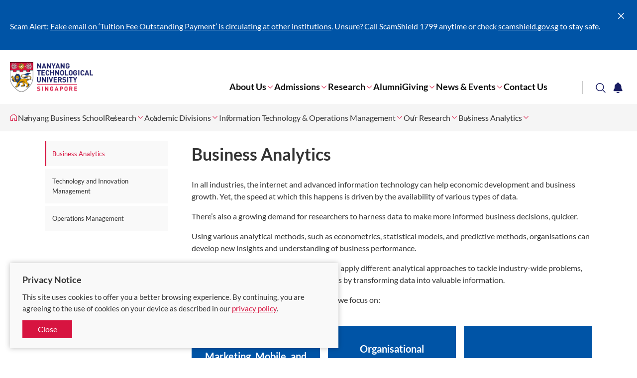

--- FILE ---
content_type: text/html; charset=utf-8
request_url: https://www.ntu.edu.sg/business/research/academic-divisions/itom/our-research/business-analytics
body_size: 4248
content:
 <!DOCTYPE html> <html class='no-js' lang='en'> <head> <meta charset="utf-8"><script type="text/html" id="sf-tracking-consent-manager">
	<!--<div class="consent-container" id="tracking-consent-dialog">
    <div class="consent-text-container">
        <strong>&ltDialog title goes here&gt</strong>
        <p>&ltDialog description or question goes here&gt</p>
    </div>
    <div class="consent-button-container">
        <button class="btn btn--red consent-accept" id="tracking-consent-dialog-accept" type="button" onclick="TrackingConsentManager.updateUserConsent(true)">I accept</button>
        <!--<button class="btn btn--stroke consent-reject" id="tracking-consent-dialog-reject" type="button" onclick="TrackingConsentManager.updateUserConsent(false)">I refuse</button>
    </div>
</div>-->

<div class="consent-container" id="tracking-consent-dialog">
    <div class="consent-text-container">
        <strong>
            Privacy Notice
        </strong>
        <p>This site uses cookies to offer you a better browsing experience. By continuing, you are agreeing to the use of cookies on your device as described in our <a href="/footer/ntu-privacy-statement" target="_blank">privacy policy</a>.</p>
    </div>
    <div class="consent-button-container">
        <button class="btn btn--red consent-accept" id="tracking-consent-dialog-accept" type="button" onclick="TrackingConsentManager.updateUserConsent(true)">Close</button>
        <!--<button class="btn btn--stroke consent-reject" id="tracking-consent-dialog-reject" type="button" onclick="TrackingConsentManager.updateUserConsent(false)">I refuse</button>-->
    </div>
</div>
</script><script type="text/javascript" src="/WebResource.axd?d=DzHrpQl5URXarFHAtrmzFh-kK052iwJ80m5KSLpHNuEJE1OGza3LTWWJZDhEI6gLOEewcLbP-bPaY1EFnJ-Bhey12suEmUFhJq6SDp-kL6Cso_mLhiwuXZ0tTTm1ZmNsA_cHavEgxLflonVUIzRznruteZ-v1tTyxpm_3vPtAzDXU5f7H8Umw_P1YJsnmHXA0&amp;t=639011188680000000">

</script> <meta http-equiv="X-UA-Compatible" content="IE=edge"> <meta name="viewport" content="width=device-width, initial-scale=1.0">  <link href="/ResourcePackages/NTU/assets/fonts/icomoon.ttf?pek60p" as="font" crossorigin="anonymous"> <title>
	Information Technology &amp; Operations Management - Business Analytics | Nanyang Business School | Singapore | Nanyang Business School | NTU Singapore
</title> <meta name="theme-color" content="#d71440"> <meta name="robots" content="follow"> <style type="text/css">
        .container {
            position: relative;
            max-width: 1440px;
        }

        .breadcrumbs, .notification, .site-search, .mega-menu {
            visibility: hidden;
        }

        .mega-menu {
            background: #fff;
            box-shadow: 0 0 20px 0 rgba(0,0,0,.15);
            height: 100vh;
            max-width: 768px;
            position: fixed;
            right: 0;
            top: 0;
            -webkit-transform: translateX(100%);
            transform: translateX(100%);
            -webkit-transition: -webkit-transform .3s cubic-bezier(.75,0,0,.75);
            transition: -webkit-transform .3s cubic-bezier(.75,0,0,.75);
            transition: transform .3s cubic-bezier(.75,0,0,.75);
            transition: transform .3s cubic-bezier(.75,0,0,.75),-webkit-transform .3s cubic-bezier(.75,0,0,.75);
            width: 100%;
            z-index: 1001
        }

            .mega-menu.opened {
                -webkit-transform: translateX(0);
                transform: translateX(0)
            }

            .mega-menu .btn-close {
                border: 0;
                background: none;
                color: #fff;
                font-size: 2.5em;
                outline: 0;
                position: absolute;
                right: 20px;
                top: 20px;
                -webkit-transition: color .3s cubic-bezier(.75,0,0,.75);
                transition: color .3s cubic-bezier(.75,0,0,.75);
                z-index: 1
            }
    </style> <link rel="stylesheet" href="/ResourcePackages/NTU/assets/styles/main.css?v=9"> <link href="/ResourcePackages/NTU/assets/images/favicon.png" rel="shortcut icon" type="image/x-icon"> <link href="/ResourcePackages/NTU/assets/images/favicon.png" rel="icon" type="image/x-icon"> <!-- Google Tag Manager --> <script>
(function(w,d,s,l,i){w[l]=w[l]||[];w[l].push({'gtm.start':
    new Date().getTime(),event:'gtm.js'});var f=d.getElementsByTagName(s)[0],
    j=d.createElement(s),dl=l!='dataLayer'?'&l='+l:'';j.async=true;j.src=
    'https://www.googletagmanager.com/gtm.js?id='+i+dl;f.parentNode.insertBefore(j,f);
    })(window,document,'script','dataLayer','GTM-WHB582W');</script> <!-- End Google Tag Manager --> <!-- ShareThis script --> <script type='text/javascript' src='https://platform-api.sharethis.com/js/sharethis.js#property=645dd50e522c900019fc1334&product=inline-share-buttons' async='async'></script> <!-- End ShareThis script --> <meta property="og:title" content="Information Technology &amp; Operations Management - Business Analytics | Nanyang Business School | Singapore" /><meta property="og:description" content="At the Division of Information Technology &amp; Operations Management, we build on existing methods and apply different analytical approaches to tackle industry-wide problems, while providing rich insights to stakeholders by transforming data into valuable information." /><meta property="og:url" content="https://www.ntu.edu.sg/business/research/academic-divisions/itom/our-research/business-analytics" /><meta property="og:type" content="website" /><meta property="og:site_name" content="Nanyang Business School" /><style type="text/css" media="all">/* For class for showing side navigation in mobile*/
@media only screen and (max-width: 767px) {
    .secondaryNavigationMobile {
        display: flex !important;
    }
    .detail-aside .secondary-nav {
        display: block !important;
    }
}
}
.site-footer-revamp {
  margin-bottom: -15px;
  bottom: 0 !important;
}</style><style type="text/css" media="all">.carousel-banner.removeShading .carousel-banner__img:before,
.carousel-banner-type2.removeShading .carousel-banner-type2__img:before
{
    background: none !important;
}</style><style type="text/css" media="all">@media only screen and (min-width: 1024px) {
    .site-header-revamp__controls {
        margin-right: initial;
    }
}
.site-header-revamp__controls button {
    padding: 0.2rem 0.36rem;
}

@media only screen and (min-width: 1024px) {
    .site-header-revamp__nav {
        margin: 0 10rem 0 0;
    }
}



@media only screen and (min-width: 1024px) {
    .site-header-revamp__navigation {
        padding-inline-end: 0px;
    }
}</style><link rel="canonical" href="https://www.ntu.edu.sg/business/research/academic-divisions/itom/our-research/business-analytics" /><meta property="og:image" content="https://www.ntu.edu.sg/images/default-source/default-album/ntu-thehive-775x465.jpg" /><meta name="description" content="At the Division of Information Technology &amp; Operations Management, we build on existing methods and apply different analytical approaches to tackle industry-wide problems, while providing rich insights to stakeholders by transforming data into valuable information." /></head> <body> <!-- Google Tag Manager (noscript) --> <noscript> <iframe src="https://www.googletagmanager.com/ns.html?id=GTM-WHB582W"
                height="0" width="0" style="display:none;visibility:hidden"></iframe> </noscript> <!-- End Google Tag Manager (noscript) -->  

    <div class="notification" data-token="8/25/2025 5:34:20 AM" style="display: none;">
        <div class="container">
            <div class="notification__ui">
                <button type="button"><span class="sr-only">Close</span><span class="icon icon-cross"></span></button>
            </div>
            <div class="notification__content">
                    <div class="notification__item">
                        <p>Scam Alert: <a target="_blank" href="/announcements/it-security/public-advisory-tuition-fee-payment-scam">Fake email on ‘Tuition Fee Outstanding Payment’ is circulating at other institutions</a>. Unsure?&nbsp;Call ScamShield 1799 anytime or check <a id="menur9cj" href="http://scamshield.gov.sg" rel="noreferrer noopener" target="_blank" title="http://scamshield.gov.sg/" data-sf-ec-immutable=""><span style="text-decoration: underline"></span></a><a id="menur9cl" href="http://scamshield.gov.sg" rel="noreferrer noopener" target="_blank" title="http://scamshield.gov.sg/" data-sf-ec-immutable="">scamshield.gov.sg</a> to stay safe.<a href="/life-at-ntu/internet-account-and-policy#Content_C060_Col00" target="_blank"></a></p>
                    </div>
            </div>
        </div>
    </div>


 <header class="site-header-revamp loading"> <div class="site-header-revamp__body"> <div class="container"> <div class="site-header-revamp__left"> <a class="site-header-revamp__logo" href="/" title="Nanyang Technological University"> <picture> <source media="(max-width: 1023px)" srcset="/ResourcePackages/NTU/assets/images/NTU_Logo.png"> <source srcset="/ResourcePackages/NTU/assets/images/NTU_Logo.png"> <img src="/ResourcePackages/NTU/assets/images/NTU_Logo.png" alt="NTU Logo"> </picture> </a> </div> <div class="site-header-revamp__right"> <div class="site-header-revamp__controls"> <button class="btn-notification" type="button"><span class="sr-only">Toggle notification</span><span class="icon icon-bell"></span></button> <button class="btn-search" type="button"><span class="sr-only">Toggle search</span><span class="icon icon-glass"></span></button> <button class="btn-menu-toggle" type="button"><span class="sr-only">Toggle menu</span><span class="line"></span><span class="line"></span><span class="line"></span></button> </div> <div class="site-header-revamp__navigation"> 

<div class="site-header-revamp__nav">
    <nav class="site-nav" aria-label="Site Navigation">
        <ul class="site-nav__lvl1">
            <li class="site-nav__lvl1__item has-child">
                <a href="/business/about-us" target="_self">About Us</a><i class="icon icon-angle-down"></i>
                <div class="site-nav__megamenu">
                    <div>
                        <div class="site-nav__lvl2-back desktop-only">
                            <button type="button"><span class="icon icon-angle-left"></span><span>Back</span></button>
                        </div>
                        <div class="site-nav__lvl2-back no-desktop">
                            <button type="button"><span class="icon icon-angle-left"></span><span>Back</span></button>
                            <div>About Us</div>
                        </div>
                        <ul class="site-nav__lvl2">
        <li class="site-nav__lvl2__item">
                <a href="/business/about-us/message-from-the-dean" target="_self"><span>Message from the Dean</span></a>
        </li>
                        </ul>
                    </div>
                </div>
            </li>
            <li class="site-nav__lvl1__item has-child">
                <a href="/business/admissions" target="_self">Admissions</a><i class="icon icon-angle-down"></i>
                <div class="site-nav__megamenu">
                    <div>
                        <div class="site-nav__lvl2-back desktop-only">
                            <button type="button"><span class="icon icon-angle-left"></span><span>Back</span></button>
                        </div>
                        <div class="site-nav__lvl2-back no-desktop">
                            <button type="button"><span class="icon icon-angle-left"></span><span>Back</span></button>
                            <div>Admissions</div>
                        </div>
                        <ul class="site-nav__lvl2">
        <li class="site-nav__lvl2__item">
                <a href="/business/admissions/ugadmission" target="_self"><span>NBS Undergraduate Programmes</span></a>
        </li>
        <li class="site-nav__lvl2__item">
                <a href="/business/admissions/graduate-studies" target="_self"><span>Graduate Studies</span></a>
        </li>
        <li class="site-nav__lvl2__item">
                <a href="/business/admissions/china-programmes-cn" target="_self"><span>ASEAN and China Programmes</span></a>
        </li>
        <li class="site-nav__lvl2__item">
                <a href="/business/admissions/NEE" target="_self"><span>Executive Education</span></a>
        </li>
        <li class="site-nav__lvl2__item">
                <a href="/business/admissions/phd-programme" target="_self"><span>PhD Programme</span></a>
        </li>
                        </ul>
                    </div>
                </div>
            </li>
            <li class="site-nav__lvl1__item has-child">
                <a href="/business/research" target="_self">Research</a><i class="icon icon-angle-down"></i>
                <div class="site-nav__megamenu">
                    <div>
                        <div class="site-nav__lvl2-back desktop-only">
                            <button type="button"><span class="icon icon-angle-left"></span><span>Back</span></button>
                        </div>
                        <div class="site-nav__lvl2-back no-desktop">
                            <button type="button"><span class="icon icon-angle-left"></span><span>Back</span></button>
                            <div>Research</div>
                        </div>
                        <ul class="site-nav__lvl2">
        <li class="site-nav__lvl2__item">
                <a href="/business/research/nbs-knowledge-lab" target="_self"><span>NBS Knowledge Lab</span></a>
        </li>
        <li class="site-nav__lvl2__item">
                <a href="/business/academic-divisions" target="_self"><span>Academic Divisions</span></a>
        </li>
        <li class="site-nav__lvl2__item">
                <a href="/business/research/research-centres" target="_self"><span>Research Centres</span></a>
        </li>
                        </ul>
                    </div>
                </div>
            </li>
            <li class="site-nav__lvl1__item">
                <a href="/business/alumni" target="_self">Alumni</a>
            </li>
            <li class="site-nav__lvl1__item has-child">
                <a href="/business/giving" target="_self">Giving</a><i class="icon icon-angle-down"></i>
                <div class="site-nav__megamenu">
                    <div>
                        <div class="site-nav__lvl2-back desktop-only">
                            <button type="button"><span class="icon icon-angle-left"></span><span>Back</span></button>
                        </div>
                        <div class="site-nav__lvl2-back no-desktop">
                            <button type="button"><span class="icon icon-angle-left"></span><span>Back</span></button>
                            <div>Giving</div>
                        </div>
                        <ul class="site-nav__lvl2">
        <li class="site-nav__lvl2__item">
                <a href="/business/giving/why-give" target="_self"><span>Why give</span></a>
        </li>
        <li class="site-nav__lvl2__item">
                <a href="/business/giving/giving-opportunities" target="_self"><span>Where to give</span></a>
        </li>
        <li class="site-nav__lvl2__item">
                <a href="/business/giving/ways-to-give" target="_self"><span>How to give</span></a>
        </li>
        <li class="site-nav__lvl2__item">
                <a href="/business/giving/making-a-difference" target="_self"><span>Making a difference</span></a>
        </li>
        <li class="site-nav__lvl2__item">
                <a href="/business/giving/contact-us-giving" target="_self"><span>Contact us</span></a>
        </li>
                        </ul>
                    </div>
                </div>
            </li>
            <li class="site-nav__lvl1__item has-child">
                <a href="/business/news-events" target="_self">News &amp; Events</a><i class="icon icon-angle-down"></i>
                <div class="site-nav__megamenu">
                    <div>
                        <div class="site-nav__lvl2-back desktop-only">
                            <button type="button"><span class="icon icon-angle-left"></span><span>Back</span></button>
                        </div>
                        <div class="site-nav__lvl2-back no-desktop">
                            <button type="button"><span class="icon icon-angle-left"></span><span>Back</span></button>
                            <div>News &amp; Events</div>
                        </div>
                        <ul class="site-nav__lvl2">
        <li class="site-nav__lvl2__item">
                <a href="/business/news-events/news" target="_self"><span>News</span></a>
        </li>
        <li class="site-nav__lvl2__item">
                <a href="/business/news-events/events" target="_self"><span>Events</span></a>
        </li>
                        </ul>
                    </div>
                </div>
            </li>
            <li class="site-nav__lvl1__item">
                <a href="/business/get-in-touch" target="_self">Contact Us</a>
            </li>
        </ul>
    </nav>
</div>








 
<div class="site-header-revamp__profiles">
    <nav class="profile-selector" aria-label="Profile navigation">
        <ul>


        </ul>
    </nav>
</div> </div> </div> </div> <div class="site-header-revamp__bottom"> 
<div class="site-search">
    <div class="site-search__body">
        <form class="site-search__form" action="/search-results" target="_blank"
              data-autosuggestion="/api/suggestions/get?siteWideIndex=site-wide&programmesIndex=programmes&researchIndex=research&siteWideFields=PageTags,Title,MetaDescription,Standfirst,Summary,Overview,Content,ProfileTitle&programmeFields=Title&researchFields=Title">
            <input class="site-search__input" id="siteSearch" type="text" placeholder="What are you looking for?" name="q">
            <button class="btn btn--red btn-submit" type="submit">Search</button>
        </form>
        <div class="site-search__content"></div>
    </div>
</div>
<script id="siteSearchSuggestion" type="text/x-dot-template">

    <div class="site-search__suggestions">
        <h4 class="suggestions-title">Search for</h4>
        <ul>
            {{? it.autocomplete.length}}
            {{~ it.autocomplete :item}}
            <li><a href="/search-results?q={{=item.value}}"><span class="icon icon-glass"></span><span class="label">{{=item.name}}</span></a></li>{{~}}
            {{??}}
            <li>
                <p>No match. Please try another keyword.</p>
            </li>{{?}}
        </ul>
    </div>
    <div class="site-search__results-wrapper">
        <div class="site-search__results">
            <div class="row">
                <div class="results__section col-md-6 col-sm-6 match-height">
                    <div class="results__section-header">
                        <h4 class="results-title">Programmes</h4>
                    </div>
                    <ul class="results-list">
                        {{? it.programmes.length}}
                        {{~ it.programmes :item}}
                        <li><a href="{{= item.url }}" target="_blank">{{= item.name}}</a></li>{{~}}
                        {{??}}
                        <li>
                            <p>No related programme.</p>
                        </li>{{?}}
                    </ul>
                </div>
                <div class="results__section col-md-6 col-sm-6 match-height">
                    <div class="results__section-header">
                        <h4 class="results-title">Research</h4>
                    </div>
                    <ul class="results-list">
                        {{? it.research.length}}
                        {{~ it.research :item}}
                        <li><a href="{{= item.url }}" target="_blank">{{= item.name}}</a></li>{{~}}
                        {{??}}
                        <li>
                            <p>No related research.</p>
                        </li>{{?}}
                    </ul>
                </div>
            </div>
        </div>
    </div>
    <div class="site-search__footer">
        <a class="btn btn--stroke btn--red" href="/search-results?q={{= it.term}}">Show me more results &gt;</a>
    </div>
</script> </div> </div> </header> 


<nav class="breadcrumbs-with-dropdown loading" aria-label="Breadcrumb">
    <div class="container">
        <ul class="breadcrumbs-lvl1">
                <li tabindex="0">
                    <a href="https://www.ntu.edu.sg" title="Corporate NTU">
                        <span class="sr-only label">Corporate NTU</span>
                        <span class="icon icon-home"></span>
                    </a>
                </li>
                            <li tabindex="0">
                                <a href="https://www.ntu.edu.sg/business">Nanyang Business School</a>
                            </li>
                            <li tabindex="0">
                                <a href="/business/research">Research</a>
                                    <span class="icon icon-angle-down"></span>
                                    <ul class="breadcrumbs-lvl2">
                                                    <li tabindex="0"><a href="/business/research">Research</a><span class="icon icon-angle-up"></span></li>
                                                    <li tabindex="0"><a href="/business">Home</a></li>
                                                    <li tabindex="0"><a href="/business/about-us">About Us</a></li>
                                                    <li tabindex="0"><a href="/business/admissions">Admissions</a></li>
                                                    <li tabindex="0"><a href="/business/alumni">Alumni</a></li>
                                                    <li tabindex="0"><a href="/business/giving">Giving</a></li>
                                                    <li tabindex="0"><a href="/business/news-events">News &amp; Events</a></li>
                                                    <li tabindex="0"><a href="/business/CSR">Social Responsibility</a></li>
                                                    <li tabindex="0"><a href="/business/events">Events</a></li>
                                                    <li tabindex="0"><a href="/business/get-in-touch">Contact Us</a></li>
                                                    <li tabindex="0"><a href="/business/nbs30">NBS30</a></li>
                                                    <li tabindex="0"><a href="/business/ilt">Who We Are</a></li>
                                    </ul>
                            </li>
                            <li tabindex="0">
                                <a href="/business/academic-divisions">Academic Divisions</a>
                                    <span class="icon icon-angle-down"></span>
                                    <ul class="breadcrumbs-lvl2">
                                                    <li tabindex="0"><a href="/business/academic-divisions">Academic Divisions</a><span class="icon icon-angle-up"></span></li>
                                                    <li tabindex="0"><a href="/business/research/nbs-knowledge-lab">NBS Knowledge Lab</a></li>
                                                    <li tabindex="0"><a href="/business/research/research-centres">Research Centres</a></li>
                                    </ul>
                            </li>
                            <li tabindex="0">
                                <a href="/business/research/academic-divisions/itom">Information Technology &amp; Operations Management</a>
                                    <span class="icon icon-angle-down"></span>
                                    <ul class="breadcrumbs-lvl2">
                                                    <li tabindex="0"><a href="/business/research/academic-divisions/itom">Information Technology &amp; Operations Management</a><span class="icon icon-angle-up"></span></li>
                                                    <li tabindex="0"><a href="/business/academic-divisions/accounting">Accounting</a></li>
                                                    <li tabindex="0"><a href="/business/academic-divisions/banking-finance">Banking &amp; Finance</a></li>
                                                    <li tabindex="0"><a href="/business/academic-divisions/business-law">Business Law</a></li>
                                                    <li tabindex="0"><a href="/business/academic-divisions/lmo">Leadership, Management &amp; Organisation</a></li>
                                                    <li tabindex="0"><a href="/business/academic-divisions/marketing">Marketing</a></li>
                                                    <li tabindex="0"><a href="/business/research/academic-divisions/sie">Strategy, International Business, and Entrepreneurship​​</a></li>
                                    </ul>
                            </li>
                            <li tabindex="0">
                                <a href="/business/research/academic-divisions/itom/our-research">Our Research</a>
                                    <span class="icon icon-angle-down"></span>
                                    <ul class="breadcrumbs-lvl2">
                                                    <li tabindex="0"><a href="/business/research/academic-divisions/itom/our-research">Our Research</a><span class="icon icon-angle-up"></span></li>
                                                    <li tabindex="0"><a href="/business/research/academic-divisions/itom/our-faculty">Our Faculty</a></li>
                                                    <li tabindex="0"><a href="/business/research/academic-divisions/itom/our-programmes">Our Programmes</a></li>
                                                    <li tabindex="0"><a href="/business/research/academic-divisions/itom/opportunity-identification-training-programme">Our Opportunity Identification Training Programme</a></li>
                                                    <li tabindex="0"><a href="/business/research/academic-divisions/itom/seminars-and-conferences">Seminars</a></li>
                                    </ul>
                            </li>
                            <li tabindex="0">
                                <a href="/business/research/academic-divisions/itom/our-research/business-analytics">Business Analytics</a>
                                    <span class="icon icon-angle-down"></span>
                                    <ul class="breadcrumbs-lvl2">
                                                    <li tabindex="0"><a href="/business/research/academic-divisions/itom/our-research/business-analytics">Business Analytics</a><span class="icon icon-angle-up"></span></li>
                                                    <li tabindex="0"><a href="/business/research/academic-divisions/itom/our-research/technology-and-innovation-management">Technology and Innovation Management</a></li>
                                                    <li tabindex="0"><a href="/business/research/academic-divisions/itom/our-research/operations-management">Operations Management</a></li>
                                    </ul>
                            </li>
        </ul>
    </div>
</nav> <div class="main-content" id="top"> 
<div id="Content_T81F715B6001_Col00" class="sf_colsIn inner-layout" data-placeholder-label="Content" data-sf-element="InnerLayoutContent"><section class="eyd-section">
    <div class="container container--small">
        <div class="row">
            <div class="col-md-3 col-sm-3">
                <aside class="detail-aside">
                    <div class="detail-aside__inner">
                        <div id="Content_TC2515A2E002_Col00" class="sf_colsIn" data-placeholder-label="Side Navigation" data-sf-element="SideNavigation"><nav class="secondary-nav nav-dropdown secondaryNavigationMobile">
    <ul class="secondary-nav__list">

            <li class=active>
                <a href="/business/research/academic-divisions/itom/our-research/business-analytics" target="_self">Business Analytics</a>
            </li>
            <li >
                <a href="/business/research/academic-divisions/itom/our-research/technology-and-innovation-management" target="_self">Technology and Innovation Management</a>
            </li>
            <li >
                <a href="/business/research/academic-divisions/itom/our-research/operations-management" target="_self">Operations Management</a>
            </li>

    </ul>
</nav>

                        </div>
                        <div id="Content_TC2515A2E002_Col01" class="sf_colsIn" data-placeholder-label="Editable Region" data-sf-element="EditableRegion">

                        </div>
                    </div>
                </aside>
            </div>
            <div class="col-md-9 col-sm-9">
                <div class="detail-content">
                    <article class="detail-content__article">
                        <div id="Content_TC2515A2E002_Col02" class="sf_colsIn" data-placeholder-label="Page Title" data-sf-element="PageTitle"><header class="detail-content__header">
    <h1 class="detail-content__title">Business Analytics</h1>
</header>

                        </div>
                        <div id="Content_TC2515A2E002_Col03" class="sf_colsIn detail-content__body " data-placeholder-label="Content" data-sf-element="DetailContent">
<div class="rte" >
    <div ><div></div><p>In all industries, the internet and advanced
information technology can help economic development and business growth. Yet,
the speed at which this happens is driven by the availability of various types
of data.</p><p>There’s
also a growing demand for researchers to harness
data to make more informed business decisions, quicker.</p><p>Using various analytical methods, such as
econometrics, statistical models, and predictive methods, organisations can
develop new insights and understanding of business performance.</p><p>At ITOM, we build on existing
methods and apply different analytical approaches to tackle industry-wide
problems, while providing rich insights to stakeholders by transforming data
into valuable information.</p><p>There are three main research focuses that we
focus on:</p><div></div><div></div><div><br></div></div>    
</div><div class="row" data-sf-element="Row">
    <div id="Content_C027_Col00" class="sf_colsIn col-md-4 col-sm-4" data-sf-element="Column 1" data-placeholder-label="Column 1">

    <a class="btn bg-blue btn--block btn--xlarge" href="/business/research/academic-divisions/itom/our-research/business-analytics/marketing-mobile-and-social-media-analytics" >Marketing, Mobile, and Social Media Analytics</a>

    </div>
    <div id="Content_C027_Col01" class="sf_colsIn col-md-4 col-sm-4" data-sf-element="Column 2" data-placeholder-label="Column 2">

    <a class="btn bg-blue btn--block btn--xlarge" href="/business/research/academic-divisions/itom/our-research/business-analytics/organisational-dynamics-using-data-analytics" >Organisational Dynamics using Data Analytics</a>

    </div>
    <div id="Content_C027_Col02" class="sf_colsIn col-md-4 col-sm-4" data-sf-element="Column 3" data-placeholder-label="Column 3">

    <a class="btn bg-blue btn--block btn--xlarge" href="/business/research/academic-divisions/itom/our-research/business-analytics/health-analytics" >Health Analytics</a>

    </div>
</div>


                        </div>
                    </article>
                </div>
            </div>
        </div>
    </div>
</section>

</div> </div> <footer class="site-footer-revamp"> <a class="btn btn-scroll-top btn--grey" href="#top"><span class="icon icon-angle-up"></span></a> <div class="container"> 
<div class="row" data-sf-element="Row">
    <div id="Footer_T0C525A2E016_Col00" class="sf_colsIn col-md-3 col-sm-6" data-sf-element="Column 1" data-placeholder-label="Column 1">
<div class="rte" >
    <div ><div class="site-footer__contact"><address>Nanyang Technological University<br data-sf-ec-immutable="">50 Nanyang Avenue, Singapore 639798<br>Tel: <a href="tel:+6567911744">(65) 67911744</a></address><address>National Institute of Education<br data-sf-ec-immutable="">1 Nanyang Walk, Singapore 637616<br></address><address>Novena Campus<br data-sf-ec-immutable="">11 Mandalay Road, Singapore 308232<br>Tel: <a href="tel:+6565138572">(65) 65138572</a>
 </address><br></div></div>    
</div>
    </div>
     <div id="Footer_T0C525A2E016_Col01" class="sf_colsIn col-md-3 col-sm-6" data-sf-element="Column 2" data-placeholder-label="Column 2">
<div class="rte" >
    <div ><div class="rte"><h4>Quick links</h4></div><div class="site-footer__nav"><p><a target="_blank" href="/main/cn">中文</a>

 </p><p><a target="_blank" href="/education/libraries">NTU Library</a>

 </p><p><a target="_blank" href="/collaborate-with-us/information-for-suppliers" data-sf-ec-immutable="">Suppliers</a>

 </p><p><a href="https://intranet.ntu.edu.sg" target="_blank" data-sf-ec-immutable="">Staff Intranet</a>

 </p><p><a href="https://student-intranet.ntu.edu.sg" target="_blank" data-sf-ec-immutable="">Student Intranet</a></p><p><a href="/giving/home">Give to NTU</a>
 </p><br></div></div>    
</div>
    </div>
     <div id="Footer_T0C525A2E016_Col02" class="sf_colsIn col-md-3 col-sm-6" data-sf-element="Column 3" data-placeholder-label="Column 3">
<div class="rte" >
    <div ><div class="site-footer__nav"><h4>Get in touch</h4><p><a target="_self" href="/about-us/visiting-ntu">Visiting NTU</a></p><p><a target="_self" href="/about-us/build-a-career-at-ntu">Careers</a></p><p><a target="_self" href="/footer/a-z-directory">A-Z Directory</a></p><p><a target="_self" href="/about-us/contact-us">Contact Us</a></p></div></div>    
</div>
    </div>
     <div id="Footer_T0C525A2E016_Col03" class="sf_colsIn col-md-3 col-sm-6" data-sf-element="Column 4" data-placeholder-label="Column 4">
<div class="rte" >
    <div ><div class="rte"><h4>Connect with us</h4></div><div class="site-footer__social site-footer__social--white"><ul style="padding-left: 0"><li><a class="social-btn" href="https://www.facebook.com/NTUsg/" target="_blank" rel="noopener noreferrer" data-sf-ec-immutable=""><span class="vh">Facebook</span><span class="icon-facebook"></span></a></li><li><a class="social-btn" href="https://x.com/ntusg" target="_blank" rel="noopener noreferrer" data-sf-ec-immutable=""><span class="vh">X</span><span class="icon-x"></span></a></li><li><a class="social-btn" href="https://www.instagram.com/ntu_sg/" target="_blank" rel="noopener noreferrer" data-sf-ec-immutable=""><span class="vh">Instagram</span><span class="icon-instagram"></span></a></li><li><a class="social-btn" href="https://www.linkedin.com/school/ntusg/" target="_blank" rel="noopener noreferrer" data-sf-ec-immutable=""><span class="vh">LinkedIn</span><span class="icon-linkedin"></span></a></li><li><a class="social-btn" href="https://www.youtube.com/user/NTUsg" target="_blank" rel="noopener noreferrer" data-sf-ec-immutable=""><span class="vh">YouTube</span><span class="icon-youtube"></span></a></li><li><a class="social-btn" href="https://www.tiktok.com/@ntusg" target="_blank" rel="noopener noreferrer" data-sf-ec-immutable=""><span class="vh">TikTok</span><span class="icon-tiktok"></span></a></li></ul><br><br></div></div>    
</div>
    </div>
</div>

<div class="rte"><small>© 2026 Nanyang Technological University</small></div>
<div class="rte" >
    <div ><h4><span style="font-size: small"><a href="/about-us#edi-policy">Equality, Diversity and Inclusion</a>&nbsp; |&nbsp;&nbsp; <a href="/legal">Legal</a>
 </span></h4></div>    
</div> </div> </footer>  <script src="/Frontend-Assembly/Telerik.Sitefinity.Frontend.Navigation/Mvc/Scripts/Navigation.min.js?package=NTU&amp;v=MTQuNC44MTUxLjA%3d" type="text/javascript"></script><script type="application/json" id="PersonalizationTracker">
	{"IsPagePersonalizationTarget":false,"IsUrlPersonalizationTarget":false,"PageId":"6cb315cb-d5c8-4dcf-abdd-0885f07f40cc"}
</script><script type="text/javascript" src="/WebResource.axd?d=[base64]&amp;t=639011189480000000">

</script> <script src="/ResourcePackages/NTU/assets/scripts/main.js?v=3"></script> </body> </html>

--- FILE ---
content_type: text/css
request_url: https://tags.srv.stackadapt.com/sa.css
body_size: -11
content:
:root {
    --sa-uid: '0-7f54680d-f434-5308-7ab5-89d95ea1ac8a';
}

--- FILE ---
content_type: application/javascript
request_url: https://www.usetiful.com/dist/u-content-loader.js?v=2026.01.15.122617-gf269bbe9657-96
body_size: 26212
content:
(()=>{"use strict";var e={83(e,t,n){n.d(t,{Y:()=>i});const i=e=>{const t=new IntersectionObserver(n=>{n.forEach(n=>{n.isIntersecting&&(e.callback(),t.unobserve(e.element))})},{threshold:.5});t.observe(e.element)}},203(e,t,n){Object.defineProperty(t,"__esModule",{value:!0}),t.localStorageState=t.updateState=t.updateLS=t.getLSItem=t.getLSData=void 0,t.saveToLocalStorage=s,t.getFromLocalStorage=r,t.removeFromLocalStorage=function(e){window.localStorage.removeItem(e)},t.checkLocalStorageContainsAnyKey=function(e){for(const t of e){const e=window.localStorage.getItem(t);if(null===e||""===e)return!0}return!1},t.shouldUpdateLocalStorage=function(e,t){if(0===e.length)return!0;if(JSON.stringify(e)===JSON.stringify(t))return!1;if(e.some(e=>void 0===e.id||void 0===e.updatedAt))return!0;if(t.some(t=>!e.some(e=>void 0!==e.id&&void 0!==t.id&&e.id.toString()===t.id.toString())))return!0;if(0===t.length&&1===e.length)return!0;return t.some(t=>void 0!==e.find(e=>void 0!==e.id&&void 0!==t.id&&e.id.toString()===t.id.toString()&&t.updatedAt>=e.updatedAt))};const i=n(3831);function s(e,t,n=!0){try{if(window.localStorage.setItem(e,JSON.stringify(t)),!n)return;const s=new CustomEvent(i.ENTITY_EVENTS.progressorDataChange);document.dispatchEvent(s)}catch(e){}}function r(e){try{const t=window.localStorage.getItem(e);return t?JSON.parse(t):null}catch(e){}}t.getLSData=e=>{const t=r(e);return null!=t?t:[]};t.getLSItem=(e,n)=>(0,t.getLSData)(e).find(e=>e.id===n);t.updateLS=(e,n)=>{const i=(0,t.getLSData)(e),r=Array.isArray(i)?i:[],o=r.findIndex(e=>e.id===n.id);-1!==o?r[o]=n:r.push(n),s(e,r)};t.updateState=(e,n,i)=>{const s=(0,t.getLSItem)(e,n);!s||s&&!s.state||(s.state=i,s.updatedAt=(new Date).toISOString(),(0,t.updateLS)(e,s))};class o{constructor(){this._validateUserId=null,this._isFlagLock=!1,this._requiredKeysToCheck=[]}set userIdValidator(e){this._validateUserId=e}static destroy(){o.instance=null}static getInstance(){return o.instance||(o.instance=new o),o.instance}set requiredKeysToCheck(e){this._requiredKeysToCheck=e}isBusy(){var e,t;return null!==(t=null===(e=this._validateUserId)||void 0===e?void 0:e.call(this))&&void 0!==t&&t&&(this._isFlagLock||this.anyRequiredKeyMissed())}anyRequiredKeyMissed(){var e;return(null!==(e=this._requiredKeysToCheck)&&void 0!==e?e:[]).some(e=>null===window.localStorage.getItem(e))}lock(){this._isFlagLock=!0}unlock(){this._isFlagLock=!1}}o.instance=null,t.localStorageState=o.getInstance()},226(e,t,n){n.d(t,{A:()=>i});const i=class{constructor(e,t=null){this.apiToken=e,this.tokenLength=32,this.currentTime=t?new Date(t):new Date}getCharsFromHash(e,t=!1){return[e.charAt(0),e.charAt(t?6:e.length-2),e.slice(-1)]}isSameCharsFromHash(e,t){return JSON.stringify(e)===JSON.stringify(t)}getHashedCharsFromString(e){let t=0;const n=e.length;let i=0;if(n>0)for(;i<n;)t=(t<<5)-t+e.charCodeAt(i++)|0;return this.getCharsFromHash(t.toString())}validate(){return this.apiToken.length===this.tokenLength&&!0}}},301(e,t,n){n.d(t,{P:()=>l});var i=n(4970),s=n(203),r=n(5375),o=n(6920),a=function(e,t,n,i){return new(n||(n=Promise))(function(s,r){function o(e){try{l(i.next(e))}catch(e){r(e)}}function a(e){try{l(i.throw(e))}catch(e){r(e)}}function l(e){var t;e.done?s(e.value):(t=e.value,t instanceof n?t:new n(function(e){e(t)})).then(o,a)}l((i=i.apply(e,t||[])).next())})};class l{constructor(e,t,n=null,i=null,s=500){this.keysToSync=e,this.fetchDataFn=t,this.lastLoadedData=n,this.dataLoadedAt=i,this.intervalMs=s,this.isPaused=!1,this.lastFailedAt=null,this.failureBackoffMs=3e4,this.pauseHandler=()=>{this.isPaused=!0},this.resumeHandler=()=>{this.isPaused=!1},this.setupEventListeners()}setupEventListeners(){document.addEventListener(r.ENTITY_EVENTS.pauseSync,this.pauseHandler),document.addEventListener(r.ENTITY_EVENTS.resumeSync,this.resumeHandler)}init(){this.intervalId=window.setInterval(()=>{this.performSyncCheck()},this.intervalMs)}performSyncCheck(){!this.isPaused&&this.isAnyKeyMissing()&&(this.isInFailureBackoff()||(s.localStorageState.lock(),this.shouldFetchFreshData()?this.syncDataFromRemote().finally(()=>{s.localStorageState.unlock()}):this.lastLoadedData?(this.mergeRemoteDataWithLocal(this.lastLoadedData),s.localStorageState.unlock()):s.localStorageState.unlock()))}shouldFetchFreshData(){return!this.isInFailureBackoff()&&(!this.isPaused&&(this.isDataExpired()||!this.lastLoadedData))}destroy(){this.intervalId&&(clearInterval(this.intervalId),this.intervalId=void 0),this.removeEventListeners()}removeEventListeners(){document.removeEventListener(r.ENTITY_EVENTS.pauseSync,this.pauseHandler),document.removeEventListener(r.ENTITY_EVENTS.resumeSync,this.resumeHandler)}updateLoadedData(e,t=(new Date).toISOString()){this.lastLoadedData=e,this.dataLoadedAt=t,(null==e?void 0:e.isTemporaryProfile)&&!this.isPaused&&(this.isPaused=!0)}pauseSync(){this.isPaused=!0}unpauseSync(){this.isPaused=!1}isAnyKeyMissing(){return this.keysToSync.some(e=>null===localStorage.getItem(e))}syncDataFromRemote(){return a(this,void 0,void 0,function*(){try{const e=this.createTimeoutPromise();this.lastLoadedData=yield Promise.race([this.fetchAndParseData(),e]),this.updateLoadedData(this.lastLoadedData,(new Date).toISOString()),this.mergeRemoteDataWithLocal(this.lastLoadedData),this.lastFailedAt=null}catch(e){console.warn("Usetiful: [LocalStorageManager] Sync skipped or failed:",e),this.lastFailedAt=(new Date).toISOString()}})}createTimeoutPromise(){return new Promise((e,t)=>setTimeout(()=>t(new Error("Usetiful: Timeout: Sync could not be completed within 3 seconds.")),i.GK))}readLocalBackup(){const e={};for(const t of this.keysToSync){const n=localStorage.getItem(t);if(n)try{e[t]=JSON.parse(n)}catch(i){e[t]=n}}return e}fetchAndParseData(){return a(this,void 0,void 0,function*(){const e=yield this.fetchDataFn();if(e)try{return JSON.parse(e)}catch(e){return console.warn("Usetiful: Failed to parse fetched data",e),{}}return{}})}mergeRemoteDataWithLocal(e){const t=this.readLocalBackup();let n=!1;for(const i of this.keysToSync){const s=e[i],r=t[i];if(void 0!==s){const e=this.resolveMergeConflict(r,s);this.setLocalStorageValue(i,e)&&(n=!0)}else void 0===r&&this.setLocalStorageValue(i,null)&&(n=!0)}n&&this.triggerDataChangeEvent()}resolveMergeConflict(e,t){return Array.isArray(t)&&Array.isArray(e)?this.mergeArrayById(e,t):this.areTimestampedObjects(e,t)?this.selectNewerObject(e,t):t}areTimestampedObjects(e,t){return"object"==typeof t&&"object"==typeof e&&null!==t&&null!==e&&"updatedAt"in t&&"updatedAt"in e}selectNewerObject(e,t){return new Date(t.updatedAt)>new Date(e.updatedAt)?t:e}setLocalStorageValue(e,t){try{const n=this.serializeValue(e,t);return localStorage.setItem(e,n),!0}catch(t){return console.warn(`Usetiful: Failed to set localStorage for key "${e}"`,t),!1}}serializeValue(e,t){if("string"==typeof t)try{return JSON.parse(t),t}catch(e){return JSON.stringify(t)}return null===t?e===o.gD?"{}":"[]":JSON.stringify(t)}mergeArrayById(e,t){if(0===t.length)return[];const n=new Map(t.map(e=>[e.id,e])),i=e.map(e=>{const t=n.get(e.id);if(!t)return e;return new Date(t.updatedAt)>new Date(e.updatedAt)?t:e}),s=new Set(e.map(e=>e.id));for(const e of t)s.has(e.id)||i.push(e);return i}isDataExpired(){if(!this.dataLoadedAt)return!0;const e=new Date,t=new Date(this.dataLoadedAt);return e.getTime()-t.getTime()>i.O8}isInFailureBackoff(){if(!this.lastFailedAt)return!1;const e=new Date,t=new Date(this.lastFailedAt);return e.getTime()-t.getTime()<this.failureBackoffMs}triggerDataChangeEvent(){const e=new CustomEvent(r.ENTITY_EVENTS.progressorDataChange);document.dispatchEvent(e)}}},436(e,t){Object.defineProperty(t,"__esModule",{value:!0}),t.CSS_CLASSES=void 0,t.CSS_CLASSES={fsExclude:"fs-exclude"}},444(e,t,n){n.d(t,{u:()=>i});const i={sendWEvent:"usetiful:sendWebEvent"}},714(e,t){Object.defineProperty(t,"__esModule",{value:!0}),t.LS_STATES=t.LS_KEYS=void 0,t.LS_KEYS={surveys:"uf_surveys",previewSurveys:"preview_uf_surveys",contentThrottling:"uf_throttling"},t.LS_STATES={inProgress:"inProgress",closed:"closed"}},722(e,t,n){n.d(t,{w:()=>i});const i={contentShown:"usetiful:contentShown"}},900(e,t,n){n.d(t,{i:()=>s});var i=n(2022);const s=(e,t,n)=>{const s=document.querySelector(t);if(s&&e)switch(n){case i.gC.after:s.insertAdjacentElement("afterend",e);break;case i.gC.before:s.insertAdjacentElement("beforebegin",e);break;case i.gC.inside:s.appendChild(e)}}},1020(e,t,n){Object.defineProperty(t,"__esModule",{value:!0});const i=n(5608);i.__exportStar(n(2769),t),i.__exportStar(n(3160),t)},1330(e,t,n){n.d(t,{D:()=>i});const i=e=>{var t,n,i;const r=null!==(n=null===(t=window.FS)||void 0===t?void 0:t.realtime)&&void 0!==n?n:null===(i=window.FS)||void 0===i?void 0:i.dataLayer;if(!r)return;const o=e.split(".");if(!Array.isArray(r))return s(r,o);for(let e=r.length-1;e>=0;e--){const t=s(r[e],o);if(void 0!==t)return t}},s=(e,t)=>t.reduce((e,t)=>null==e?void 0:e[t],e)},1842(e,t,n){Object.defineProperty(t,"__esModule",{value:!0});n(5608).__exportStar(n(5773),t)},1874(e,t,n){n.d(t,{A:()=>i});const i=class{constructor(){this.getLanguage=()=>{var e;const t=e=>!("string"!=typeof e||!e)&&(!!/^[a-zA-Z0-9-]+$/.test(e)&&e);try{const n=t(null===(e=null===document||void 0===document?void 0:document.documentElement)||void 0===e?void 0:e.lang);if(!1!==n)return n}catch(e){}try{if(navigator&&navigator.language)if(2===navigator.language.length){const e=t(navigator.language);if(!1!==e)return e}else if(navigator.language.length>2){const e=t(navigator.language.split("-")[0]);if(!1!==e)return e}}catch(e){}return!1}}}},2022(e,t,n){n.d(t,{HH:()=>s,gC:()=>i,gT:()=>r});const i={before:"before",after:"after",inside:"inside"},s=[{name:i.before,label:"Before the element"},{name:i.after,label:"After the element"},{name:i.inside,label:"Inside the element"}],r={element:"",placement:i.after,margin:{top:0,left:0,right:0,bottom:0}}},2145(e,t,n){n.d(t,{A:()=>r});var i=n(3831);const s=class{constructor(e){this.element=e}parseBool(e){return!!this.element&&1===this.parseNumber(e)}parseNumber(e){var t;if(!this.element)return 0;const n=null!==(t=this.element.getAttribute(`data-${e}`))&&void 0!==t?t:"0";return parseInt(n,10)||0}parseString(e){var t;return this.element&&null!==(t=this.element.getAttribute(`data-${e}`))&&void 0!==t?t:""}parseOfflineSettings(){var e;const t=window._usetifulConfig;if(!t)throw new Error("Usetiful offline configuration not found. Please ensure _usetifulConfig is properly set.");const n=null!==(e=t.offlineSettings)&&void 0!==e?e:t;if(!(n.srcFile&&n.sourceFile&&n.themePath&&n.chunkPath))throw new Error("Incomplete offline configuration. All properties (srcFile, sourceFile, themePath, chunkPath) are required.");return{srcFile:n.srcFile,sourceFile:n.sourceFile,themePath:n.themePath,chunkPath:n.chunkPath}}parseHostname(){if(!this.element)return"";if(this.element.hasAttribute("data-hostname")){return(this.element.getAttribute("data-hostname")||"").replace(/\/+$/,"")}const e=(this.element.getAttribute("src")||"").match(/(https?:\/\/[^/]+)/);return e?e[1]:""}parseScriptBasePath(){if(!this.element)return"";const e=this.element.getAttribute("src")||"";if(!e)return"";const t=this.parseHostname();if(!t)return"";const n=e.replace(t,""),i=n.lastIndexOf("/");return-1===i?"":n.substring(0,i)}parseProtocol(){const e=this.parseHostname();return e.includes("://")?e.split("://")[0]+"://":"https://"}parseShortHostname(){return this.parseHostname().replace(/^https?:\/\//,"").replace("www.","")}parseApiHostname(){if(!this.element)return"";if(this.element.hasAttribute("data-api-hostname")){return(this.element.getAttribute("data-api-hostname")||"").replace(/\/+$/,"")}return""}parseAiHostname(){const e=this.parseHostname().replace(/^https?:\/\//,""),t=this.parseProtocol();if(!e||!t)return"";return(0,i.createMicroserviceUrlResolver)("ai",e,t).resolve()}};const r=class{constructor(e){this.parser=new s(e.getScriptElement()),this.apiToken=this.parser.parseString("token"),this.offlineSettings={srcFile:"",sourceFile:"",themePath:"",chunkPath:""},this.isDebug=this.parser.parseBool("debug"),this.withDrafts=this.parser.parseBool("with-drafts"),this.onlyTips=this.parser.parseBool("only-tips"),this.previewTourId=this.parser.parseNumber("preview-tour-id"),this.previewChecklistId=this.parser.parseString("preview-checklist-id"),this.previewBannerId=this.parser.parseString("preview-banner-id"),this.previewSurveyId=this.parser.parseString("preview-survey-id"),this.isUserIdentificationRequired=this.parser.parseBool("identify-user"),this.isDev=this.parser.parseShortHostname().startsWith("dev.")||this.parser.parseShortHostname().startsWith("staging.")}}},2314(e,t,n){n.d(t,{FM:()=>i,JY:()=>r,Op:()=>s,ig:()=>o});const i="deactivated",s="SPACE_DEACTIVATED",r=e=>e.status===i&&e.code===s,o=e=>{console.warn(`Usetiful: ${e.message}`)}},2559(e,t,n){n.d(t,{b:()=>i});const i="gs_userProperties"},2565(e,t,n){n.d(t,{_o:()=>s,hW:()=>r,uV:()=>a,y3:()=>o});var i=n(3339);const s=e=>{const t=document.querySelector(`#u-${e}-integration`);return!!t&&"1"===t.dataset.debug},r=(e,t,n,s)=>{const{tourId:r="Unknown id",tourName:o="Unknown tour",surveyName:a="Unknown survey",surveyId:l="Unknown id"}=s||{},c=e=>e.replace("{name}",t).replace("{id}",n).replace("{tourName}",o.toString()).replace("{tourId}",r.toString()).replace("{surveyName}",a.toString()).replace("{surveyId}",l.toString()),u={[`${i.t9.button}${i.dn.click}`]:"Button '{name}' ({id}) was clicked",[`${i.t9.button}${i.dn.show}`]:"Button '{name}' ({id}) was displayed",[`${i.t9.tour}${i.dn.started}`]:"Tour '{name}' ({id}) was started",[`${i.t9.step}${i.dn.skip}`]:"Step '{name}' ({id}) in tour '{tourName}' ({tourId}) was skipped",[`${i.t9.step}${i.dn.show}`]:"Step '{name}' ({id}) in tour '{tourName}' ({tourId}) was displayed",[`${i.t9.tour}${i.dn.close}`]:"Tour '{name}' ({id}) was closed",[`${i.t9.smartTips}${i.dn.show}`]:"Smart tip '{name}' ({id}) was displayed",[`${i.t9.beacon}${i.dn.show}`]:"Hotspot of smart tip '{name}' ({id}) was displayed",[`${i.t9.beacon}${i.dn.click}`]:"Hotspot of smart tip '{name}' ({id}) was clicked",[`${i.t9.checklist}${i.dn.show}`]:"Checklist '{name}' ({id}) was displayed",[`${i.t9.checklist}${i.dn.complete}`]:"Checklist '{name}' ({id}) was completed",[`${i.t9.checklist}${i.dn.dismiss}`]:"Checklist '{name}' ({id}) was dismissed",[`${i.t9.checklistItem}${i.dn.complete}`]:"Checklist item '{name}' ({id}) was completed",[`${i.t9.checklistItem}${i.dn.click}`]:"Checklist item '{name}' ({id}) was clicked",[`${i.t9.checklist}${i.dn.close}`]:"Checklist '{name}' ({id}) was closed",[`${i.t9.assistant}${i.dn.show}`]:"Assistant '{name}' ({id}) was displayed",[`${i.t9.assistant}${i.dn.search}`]:"User searched for '{name}' in the Assistant ({id})",[`${i.t9.assistant}${i.dn.close}`]:"Assistant '{name}' ({id}) was closed",[`${i.t9.assistantItem}${i.dn.click}`]:"Assistant item '{name}' ({id}) was clicked",[`${i.t9.banner}${i.dn.show}`]:"Banner '{name}' ({id}) was displayed",[`${i.t9.banner}${i.dn.close}`]:"Banner '{name}' ({id}) was closed",[`${i.t9.banner}${i.dn.click}`]:"Banner '{name}' ({id}) was clicked",[`${i.t9.article}${i.dn.show}`]:"Article '{name}' was displayed from the assistant"};if(u[e])return c(u[e]);const d=[`${i.t9.nps}${i.dn.show}`,`${i.t9.survey}${i.dn.show}`,`${i.t9.reaction}${i.dn.show}`,`${i.t9.open}${i.dn.show}`],h=[`${i.t9.nps}${i.dn.reply}`,`${i.t9.reaction}${i.dn.reply}`,`${i.t9.open}${i.dn.reply}`];return d.includes(e)?c("Question '{name}' ({id}) in survey '{surveyName}' ({surveyId}) was displayed"):h.includes(e)?c("Question '{name}' ({id}) in survey '{surveyName}' ({surveyId}) answered"):"Unknown label"},o=e=>{const[t,n]=e.split("_"),s=Object.keys(i.t9).find(e=>i.t9[e].startsWith(t+"_")),r=Object.keys(i.dn).find(e=>i.dn[e]===n||i.dn[e].includes(n));return s&&r?`${i.Gs[s]} ${i.km[r]}`:(console.error("Usetiful -> Google Analytics: Invalid event string:",e),"Unknown label")},a=e=>{if(e)return void 0!==e.value?e.value:void 0!==e.answer?e.answer:void 0}},2769(e,t){Object.defineProperty(t,"__esModule",{value:!0}),t.CONTENT_TYPES=t.NOTIFICATION_MESSAGES=t.NOTIFY_TYPES=void 0,t.NOTIFY_TYPES={waitingForClick:"waitingForClick",waitingForAppear:"waitingForAppear",closeTour:"closeTour",alert:"alert",info:"info",success:"success"},t.NOTIFICATION_MESSAGES={clearWaiting:"clearWaiting",contentClosed:"contentClosed",appears:"appears",stopPreview:"stopPreview",manual:"manual",scriptReady:"scriptReady"},t.CONTENT_TYPES={tour:"tour",checklist:"checklist",banner:"banner",survey:"survey"}},3160(e,t,n){Object.defineProperty(t,"__esModule",{value:!0}),t.notifyManuallyToPlugin=s,t.notifyCleanerInPlugin=function(){s({type:i.NOTIFICATION_MESSAGES.clearWaiting,text:"done"})},t.notifyRunnerInPlugin=function(e,t=!0,n=""){return void 0},t.notifySurveyInPlugin=function(e,t=!0){return void 0};const i=n(2769);function s({type:e,text:t="",contentType:n=""}){0}},3339(e,t,n){n.d(t,{Gs:()=>i,dn:()=>r,km:()=>o,t9:()=>s});const i={tour:"Tour",step:"Tour step",button:"Button",smartTips:"Smart Tip",beacon:"Hotspot Beacon",checklist:"Checklist",checklistItem:"Checklist Item",assistant:"Assistant",assistantItem:"Assistant Item",banner:"Banner",article:"Article",survey:"Survey",nps:"NPS Question",open:"Open Question",choice:"Choice Question",multiple:"Multiple Question",reaction:"Reaction Survey"},s={tour:"tour_",step:"step_",button:"button_",smartTips:"tip_",beacon:"beacon_",checklist:"checklist_",checklistItem:"checklist-item_",assistant:"assistant_",assistantItem:"assistant-item_",banner:"banner_",article:"article_",survey:"survey_",nps:"nps_",open:"open_",choice:"choice_",multiple:"multiple_",reaction:"reaction_"},r={started:"start",show:"show",skip:"skip",close:"close",click:"click",complete:"complete",dismiss:"dismiss",search:"search",reply:"reply",showLater:"later"},o={started:"Started",show:"Seen",skip:"Skipped",close:"Closed",click:"Clicked",complete:"Completed",dismiss:"Dismissed",search:"Search Used",reply:"Replied"}},3434(e,t,n){n.d(t,{NF:()=>r,gh:()=>i,lT:()=>o});const i=(e,t,n="")=>{if(!t||!t)return;const i=n?`${t}-${n}`:t,o=(new DOMParser).parseFromString(e,"text/html").getElementsByTagName("script");for(const e of o){const t=e.innerHTML;if(r(e,i)||!t)return;try{new Function(t)}catch(e){console.error("Usetiful: Your content contains a script with following errors:",e);continue}const n=document.createElement("script");n.dataset.source="usetiful:script",n.dataset.contentId=i,n.text=s(t),document.body.appendChild(n)}},s=e=>`\n  try { \n    ${e} \n  } catch (error) { \n    console.error('Usetiful: Your content contains a script with following errors:', error); \n  }`,r=(e,t)=>{const n=document.querySelectorAll(`script[data-source="usetiful:script"][data-content-id="${t}"]`);for(const t of n)if(t.innerHTML===s(e.innerHTML))return!0;return!1},o=(e,t="")=>{document.querySelectorAll(t?`script[data-source="usetiful:script"][data-content-id="${e}-${t}"]`:`script[data-source="usetiful:script"][data-content-id^="${e}"]`).forEach(e=>e.remove())}},3473(e,t,n){n.d(t,{a:()=>l,$:()=>c});var i=n(2565),s=n(444),r=n(3831);const o=class{constructor(e){this.eventData=e,this.eventId=e.usetiful_event_id,this.eventLabel=e.usetiful_event_label,this.contentName=e.usetiful_content_name,this.contentId=e.usetiful_content_id,this.category="Usetiful";const[t,n]=this.eventId.split("_");this.eventAction=n,this.eventPrefix=t,this.eventName=`${(0,i.y3)(this.eventId)} (Usetiful)`}send(){(0,i._o)(r.INTEGRATIONS.webevent)&&console.info(`Usetiful -> Web Event: ${this.eventId}`,Object.assign({event_category:this.category,event_label:this.eventLabel,event_action:this.eventAction},this.eventData));const e=Object.assign({event:this.eventName,event_action:this.eventAction,event_category:this.category,event_label:this.eventLabel,timestamp:(new Date).toISOString()},this.eventData);"undefined"!=typeof window&&(window.USETIFUL||(window.USETIFUL={}),Array.isArray(window.USETIFUL.webEvents)||(window.USETIFUL.webEvents=[]),window.USETIFUL.webEvents.push(e))}},a=e=>{const{usetiful_content_name:t,usetiful_content_id:n,usetiful_event_id:s,data:r}=e.detail,a=Object.assign(Object.assign({},e.detail),{usetiful_event_label:(0,i.hW)(s,t,n,r)});new o(a).send()},l=()=>{document.addEventListener(s.u.sendWEvent,a)},c=()=>{document.removeEventListener(s.u.sendWEvent,a)}},3665(e,t){Object.defineProperty(t,"__esModule",{value:!0}),t.MicroserviceUrlResolver=void 0,t.createMicroserviceUrlResolver=i,t.resolveMicroserviceUrl=function(e,t,n){return i(e,t,n).resolve()};class n{constructor(e){this.config=e}resolve(){const{protocol:e,hostname:t,serviceName:n}=this.config;return`${e}${t}/${n}`}}function i(e,t,i=""){return new n({serviceName:e,hostname:t,protocol:i})}t.MicroserviceUrlResolver=n},3769(e,t,n){n.d(t,{S:()=>i});const i={sendGAEvent:"usetiful:sendGAEvent"}},3831(e,t,n){Object.defineProperty(t,"__esModule",{value:!0});n(5608).__exportStar(n(7310),t)},3876(e,t){Object.defineProperty(t,"__esModule",{value:!0}),t.getThemeClasses=t.getThemeHashFromURL=t.getClasses=void 0;t.getClasses=(e,t,n=null)=>{const i=`${e}${n?`-${n}`:""}`,s=t(i,e);return Object.assign({prefix:i},s)};t.getThemeHashFromURL=e=>{var t,n,i,s;let r=null===(s=null===(i=null===(n=null===(t=null==e?void 0:e.split("/"))||void 0===t?void 0:t.pop())||void 0===n?void 0:n.split("-"))||void 0===i?void 0:i.pop())||void 0===s?void 0:s.replace(".css","");const o=r?r.indexOf("?"):0;return o>=0&&(r=null==r?void 0:r.substring(0,o)),r&&"default"!==r?r:null};t.getThemeClasses=(e,n)=>(0,t.getClasses)("uf",n,(0,t.getThemeHashFromURL)(e))},3976(e,t,n){Object.defineProperty(t,"__esModule",{value:!0});n(5608).__exportStar(n(3876),t)},4098(e,t,n){n.d(t,{S:()=>l,T:()=>c});var i=n(2565),s=n(3769),r=n(3831);const o=class{constructor(e){this.eventData=e,this.eventId=e.usetiful_event_id,this.eventLabel=e.usetiful_event_label,this.contentName=e.usetiful_content_name,this.contentId=e.usetiful_content_id,this.category="Usetiful";const[t,n]=this.eventId.split("_");this.eventAction=n,this.eventPrefix=t,this.eventName=`${(0,i.y3)(this.eventId)} (Usetiful)`}send(){window.gtag?(window.gtag("event",this.eventName,Object.assign({event_category:this.category,event_label:this.eventLabel,event_action:this.eventAction},this.eventData)),(0,i._o)(r.INTEGRATIONS.ga)&&console.info(`Usetiful -> Google Analytics: Event sent via gtag: ${this.eventId}, `,this.eventLabel)):window.dataLayer?(window.dataLayer.push(Object.assign({event:this.eventName,event_action:this.eventAction},this.eventData)),(0,i._o)(r.INTEGRATIONS.ga)&&console.info("Usetiful -> Google Analytics: Event sent via dataLayer:",this.eventData)):console.error("No analytics method available")}},a=e=>{const{usetiful_content_name:t,usetiful_content_id:n,usetiful_event_id:s,data:r}=e.detail,a=(0,i.uV)(r),l=Object.assign(Object.assign(Object.assign({},e.detail),{usetiful_event_label:(0,i.hW)(s,t,n,r)}),void 0!==a&&{usetiful_event_value:a});new o(l).send()},l=()=>{document.addEventListener(s.S.sendGAEvent,a)},c=()=>{document.removeEventListener(s.S.sendGAEvent,a)}},4307(e,t){Object.defineProperty(t,"__esModule",{value:!0}),t.CONTENT_TYPE=void 0,t.CONTENT_TYPE={tour:"tour",checklist:"checklist",assistant:"assistant",smartTips:"smartTips",survey:"survey",banner:"banner"}},4442(e,t,n){n.d(t,{A:()=>i});const i=class{constructor(e){this.scriptMode=null!=e?e:""}isStandard(){return""===this.scriptMode}isPlugin(){return"plugin"===this.scriptMode}isOffline(){return"offline"===this.scriptMode}getScriptElement(){const e=`#usetiful${this.scriptMode.length>0?this.scriptMode.charAt(0).toUpperCase()+this.scriptMode.slice(1):""}Script`,t=null===document||void 0===document?void 0:document.querySelector(e);return t||(console.warn(`Usetiful plugin: script element ${e} does not exist in dom.`),null)}}},4847(e,t){Object.defineProperty(t,"__esModule",{value:!0}),t.getRangeNumericCircleColor=void 0;t.getRangeNumericCircleColor=(e,t)=>{const n=[{pos:0,rgb:{r:255,g:68,b:68}},{pos:.25,rgb:{r:255,g:136,b:0}},{pos:.5,rgb:{r:255,g:221,b:0}},{pos:.75,rgb:{r:102,g:221,b:51}},{pos:1,rgb:{r:0,g:221,b:0}}],i=t>1?e/(t-1):0;let s=n[0],r=n[n.length-1];for(let e=0;e<n.length-1;e++)if(i>=n[e].pos&&i<=n[e+1].pos){s=n[e],r=n[e+1];break}const o=r.pos-s.pos,a=0===o?0:(i-s.pos)/o,l=Math.round(s.rgb.r+(r.rgb.r-s.rgb.r)*a),c=Math.round(s.rgb.g+(r.rgb.g-s.rgb.g)*a),u=Math.round(s.rgb.b+(r.rgb.b-s.rgb.b)*a);return`#${l.toString(16).padStart(2,"0")}${c.toString(16).padStart(2,"0")}${u.toString(16).padStart(2,"0")}`}},4848(e,t){Object.defineProperty(t,"__esModule",{value:!0}),t.getWidthStyleCSS=void 0;t.getWidthStyleCSS=e=>e&&e.width?`max-width: 100%; width: ${e.width}px; min-width: auto;`:""},4970(e,t,n){n.d(t,{GK:()=>s,Lp:()=>i,O8:()=>r,oB:()=>o});const i=500,s=3e3,r=5e3,o="userProperties"},5236(e,t){var n,i;Object.defineProperty(t,"__esModule",{value:!0}),t.RANGE_STAR_PATH=t.DEFAULT_CHOICE_UI_MODE=t.DEFAULT_RANGE_UI_MODE=t.ChoiceQuestionUiMode=t.RangeQuestionUiMode=t.EMOJI_QUESTION_MAX_OPTIONS=t.EMOJI_QUESTION_MIN_OPTIONS=t.QUESTION_EMOJI=t.QUESTION_RANGE=t.QUESTION_MULTIPLE=t.QUESTION_RATING=t.QUESTION_OPEN=t.QUESTION_NPS=t.QUESTION_CHOICE=t.SurveyAlignment=t.PAGE_MODAL=t.PAGE_SLIDEOUT=void 0,t.PAGE_SLIDEOUT="slideout",t.PAGE_MODAL="modal",t.SurveyAlignment={OverPage:"over-page",Embedded:"embedded"},t.QUESTION_CHOICE="choice",t.QUESTION_NPS="nps",t.QUESTION_OPEN="open",t.QUESTION_RATING="rating",t.QUESTION_MULTIPLE="multiple",t.QUESTION_RANGE="range",t.QUESTION_EMOJI="emoji",t.EMOJI_QUESTION_MIN_OPTIONS=2,t.EMOJI_QUESTION_MAX_OPTIONS=10,function(e){e.CONNECTED_SQUARE="connected_square",e.STAR="star",e.NUMERIC_CIRCLE="numeric_circle"}(n||(t.RangeQuestionUiMode=n={})),function(e){e.RADIO="radio",e.DROPDOWN="dropdown"}(i||(t.ChoiceQuestionUiMode=i={})),t.DEFAULT_RANGE_UI_MODE=n.CONNECTED_SQUARE,t.DEFAULT_CHOICE_UI_MODE=i.RADIO,t.RANGE_STAR_PATH="M9.09476 1.92853C9.45469 1.16175 10.5453 1.16175 10.9052 1.92853L12.8633 6.09999C13.005 6.40186 13.2878 6.61323 13.6174 6.66361L18.0764 7.34503C18.8809 7.46798 19.2095 8.4493 18.6411 9.03188L15.3524 12.4028C15.1308 12.63 15.0301 12.9488 15.0812 13.2621L15.8485 17.9674C15.9829 18.7913 15.1082 19.4074 14.3777 19.0035L10.4839 16.8505C10.1828 16.6841 9.81723 16.6841 9.51613 16.8505L5.6223 19.0035C4.89175 19.4074 4.01711 18.7913 4.15146 17.9674L4.91878 13.2621C4.96986 12.9488 4.86922 12.63 4.6476 12.4028L1.3589 9.03188C0.790537 8.4493 1.11906 7.46798 1.92362 7.34503L6.38255 6.66361C6.71219 6.61323 6.99503 6.40186 7.13672 6.09999L9.09476 1.92853Z"},5375(e,t,n){Object.defineProperty(t,"__esModule",{value:!0}),t.EVENT_PAGE_CHANGE=t.PLANS=t.CLICK_ACTION=t.SHOW_ACTION=t.CLOSE_ACTION=t.REPORT_TYPE_SURVEY_PAGE=t.REPORT_TYPE_BANNER=t.STYLE_CUSTOM=t.STYLE_SECONDARY=t.STYLE_PRIMARY=t.ENTITY_EVENTS=void 0;const i=n(5608);t.ENTITY_EVENTS={progressorDataChange:"usetiful:progressorDataChange",reportProgress:"usetiful:reportProgress",reportAnswer:"usetiful:reportAnswer",setDisplay:"usetiful:setDisplay",initContentLoader:"usetiful:initContentLoader",toursEvents:"usetiful:toursEvent",tourEvents:"usetiful:tourEvent",placeInitialTriggers:"usetiful:placeInitialTriggers",goToNextStep:"usetiful:goToNextStep",moveToStep:"usetiful: moveToStep",pauseSync:"usetiful:pauseSync",resumeSync:"usetiful:resumeSync",setSurveyRunningInTour:"usetiful:setSurveyRunningInTour"},t.STYLE_PRIMARY="Primary",t.STYLE_SECONDARY="Secondary",t.STYLE_CUSTOM="Custom",t.REPORT_TYPE_BANNER="banner",t.REPORT_TYPE_SURVEY_PAGE="surveyPage",t.CLOSE_ACTION="close",t.SHOW_ACTION="show",t.CLICK_ACTION="click",t.PLANS={free:"free",plus:"plus",premium:"premium",enterprise:"enterprise",enterprise_offline:"enterprise_offline"},t.EVENT_PAGE_CHANGE="onPageChange",i.__exportStar(n(436),t),i.__exportStar(n(6215),t)},5492(e,t,n){Object.defineProperty(t,"__esModule",{value:!0});n(5608).__exportStar(n(9816),t)},5608(e,t,n){n.r(t),n.d(t,{__addDisposableResource:()=>U,__assign:()=>r,__asyncDelegator:()=>C,__asyncGenerator:()=>b,__asyncValues:()=>I,__await:()=>E,__awaiter:()=>g,__classPrivateFieldGet:()=>R,__classPrivateFieldIn:()=>N,__classPrivateFieldSet:()=>D,__createBinding:()=>f,__decorate:()=>a,__disposeResources:()=>F,__esDecorate:()=>c,__exportStar:()=>m,__extends:()=>s,__generator:()=>v,__importDefault:()=>k,__importStar:()=>A,__makeTemplateObject:()=>L,__metadata:()=>p,__param:()=>l,__propKey:()=>d,__read:()=>S,__rest:()=>o,__rewriteRelativeImportExtension:()=>M,__runInitializers:()=>u,__setFunctionName:()=>h,__spread:()=>T,__spreadArray:()=>w,__spreadArrays:()=>_,__values:()=>y,default:()=>j});var i=function(e,t){return i=Object.setPrototypeOf||{__proto__:[]}instanceof Array&&function(e,t){e.__proto__=t}||function(e,t){for(var n in t)Object.prototype.hasOwnProperty.call(t,n)&&(e[n]=t[n])},i(e,t)};function s(e,t){if("function"!=typeof t&&null!==t)throw new TypeError("Class extends value "+String(t)+" is not a constructor or null");function n(){this.constructor=e}i(e,t),e.prototype=null===t?Object.create(t):(n.prototype=t.prototype,new n)}var r=function(){return r=Object.assign||function(e){for(var t,n=1,i=arguments.length;n<i;n++)for(var s in t=arguments[n])Object.prototype.hasOwnProperty.call(t,s)&&(e[s]=t[s]);return e},r.apply(this,arguments)};function o(e,t){var n={};for(var i in e)Object.prototype.hasOwnProperty.call(e,i)&&t.indexOf(i)<0&&(n[i]=e[i]);if(null!=e&&"function"==typeof Object.getOwnPropertySymbols){var s=0;for(i=Object.getOwnPropertySymbols(e);s<i.length;s++)t.indexOf(i[s])<0&&Object.prototype.propertyIsEnumerable.call(e,i[s])&&(n[i[s]]=e[i[s]])}return n}function a(e,t,n,i){var s,r=arguments.length,o=r<3?t:null===i?i=Object.getOwnPropertyDescriptor(t,n):i;if("object"==typeof Reflect&&"function"==typeof Reflect.decorate)o=Reflect.decorate(e,t,n,i);else for(var a=e.length-1;a>=0;a--)(s=e[a])&&(o=(r<3?s(o):r>3?s(t,n,o):s(t,n))||o);return r>3&&o&&Object.defineProperty(t,n,o),o}function l(e,t){return function(n,i){t(n,i,e)}}function c(e,t,n,i,s,r){function o(e){if(void 0!==e&&"function"!=typeof e)throw new TypeError("Function expected");return e}for(var a,l=i.kind,c="getter"===l?"get":"setter"===l?"set":"value",u=!t&&e?i.static?e:e.prototype:null,d=t||(u?Object.getOwnPropertyDescriptor(u,i.name):{}),h=!1,p=n.length-1;p>=0;p--){var g={};for(var v in i)g[v]="access"===v?{}:i[v];for(var v in i.access)g.access[v]=i.access[v];g.addInitializer=function(e){if(h)throw new TypeError("Cannot add initializers after decoration has completed");r.push(o(e||null))};var f=(0,n[p])("accessor"===l?{get:d.get,set:d.set}:d[c],g);if("accessor"===l){if(void 0===f)continue;if(null===f||"object"!=typeof f)throw new TypeError("Object expected");(a=o(f.get))&&(d.get=a),(a=o(f.set))&&(d.set=a),(a=o(f.init))&&s.unshift(a)}else(a=o(f))&&("field"===l?s.unshift(a):d[c]=a)}u&&Object.defineProperty(u,i.name,d),h=!0}function u(e,t,n){for(var i=arguments.length>2,s=0;s<t.length;s++)n=i?t[s].call(e,n):t[s].call(e);return i?n:void 0}function d(e){return"symbol"==typeof e?e:"".concat(e)}function h(e,t,n){return"symbol"==typeof t&&(t=t.description?"[".concat(t.description,"]"):""),Object.defineProperty(e,"name",{configurable:!0,value:n?"".concat(n," ",t):t})}function p(e,t){if("object"==typeof Reflect&&"function"==typeof Reflect.metadata)return Reflect.metadata(e,t)}function g(e,t,n,i){return new(n||(n=Promise))(function(s,r){function o(e){try{l(i.next(e))}catch(e){r(e)}}function a(e){try{l(i.throw(e))}catch(e){r(e)}}function l(e){var t;e.done?s(e.value):(t=e.value,t instanceof n?t:new n(function(e){e(t)})).then(o,a)}l((i=i.apply(e,t||[])).next())})}function v(e,t){var n,i,s,r={label:0,sent:function(){if(1&s[0])throw s[1];return s[1]},trys:[],ops:[]},o=Object.create(("function"==typeof Iterator?Iterator:Object).prototype);return o.next=a(0),o.throw=a(1),o.return=a(2),"function"==typeof Symbol&&(o[Symbol.iterator]=function(){return this}),o;function a(a){return function(l){return function(a){if(n)throw new TypeError("Generator is already executing.");for(;o&&(o=0,a[0]&&(r=0)),r;)try{if(n=1,i&&(s=2&a[0]?i.return:a[0]?i.throw||((s=i.return)&&s.call(i),0):i.next)&&!(s=s.call(i,a[1])).done)return s;switch(i=0,s&&(a=[2&a[0],s.value]),a[0]){case 0:case 1:s=a;break;case 4:return r.label++,{value:a[1],done:!1};case 5:r.label++,i=a[1],a=[0];continue;case 7:a=r.ops.pop(),r.trys.pop();continue;default:if(!(s=r.trys,(s=s.length>0&&s[s.length-1])||6!==a[0]&&2!==a[0])){r=0;continue}if(3===a[0]&&(!s||a[1]>s[0]&&a[1]<s[3])){r.label=a[1];break}if(6===a[0]&&r.label<s[1]){r.label=s[1],s=a;break}if(s&&r.label<s[2]){r.label=s[2],r.ops.push(a);break}s[2]&&r.ops.pop(),r.trys.pop();continue}a=t.call(e,r)}catch(e){a=[6,e],i=0}finally{n=s=0}if(5&a[0])throw a[1];return{value:a[0]?a[1]:void 0,done:!0}}([a,l])}}}var f=Object.create?function(e,t,n,i){void 0===i&&(i=n);var s=Object.getOwnPropertyDescriptor(t,n);s&&!("get"in s?!t.__esModule:s.writable||s.configurable)||(s={enumerable:!0,get:function(){return t[n]}}),Object.defineProperty(e,i,s)}:function(e,t,n,i){void 0===i&&(i=n),e[i]=t[n]};function m(e,t){for(var n in e)"default"===n||Object.prototype.hasOwnProperty.call(t,n)||f(t,e,n)}function y(e){var t="function"==typeof Symbol&&Symbol.iterator,n=t&&e[t],i=0;if(n)return n.call(e);if(e&&"number"==typeof e.length)return{next:function(){return e&&i>=e.length&&(e=void 0),{value:e&&e[i++],done:!e}}};throw new TypeError(t?"Object is not iterable.":"Symbol.iterator is not defined.")}function S(e,t){var n="function"==typeof Symbol&&e[Symbol.iterator];if(!n)return e;var i,s,r=n.call(e),o=[];try{for(;(void 0===t||t-- >0)&&!(i=r.next()).done;)o.push(i.value)}catch(e){s={error:e}}finally{try{i&&!i.done&&(n=r.return)&&n.call(r)}finally{if(s)throw s.error}}return o}function T(){for(var e=[],t=0;t<arguments.length;t++)e=e.concat(S(arguments[t]));return e}function _(){for(var e=0,t=0,n=arguments.length;t<n;t++)e+=arguments[t].length;var i=Array(e),s=0;for(t=0;t<n;t++)for(var r=arguments[t],o=0,a=r.length;o<a;o++,s++)i[s]=r[o];return i}function w(e,t,n){if(n||2===arguments.length)for(var i,s=0,r=t.length;s<r;s++)!i&&s in t||(i||(i=Array.prototype.slice.call(t,0,s)),i[s]=t[s]);return e.concat(i||Array.prototype.slice.call(t))}function E(e){return this instanceof E?(this.v=e,this):new E(e)}function b(e,t,n){if(!Symbol.asyncIterator)throw new TypeError("Symbol.asyncIterator is not defined.");var i,s=n.apply(e,t||[]),r=[];return i=Object.create(("function"==typeof AsyncIterator?AsyncIterator:Object).prototype),o("next"),o("throw"),o("return",function(e){return function(t){return Promise.resolve(t).then(e,c)}}),i[Symbol.asyncIterator]=function(){return this},i;function o(e,t){s[e]&&(i[e]=function(t){return new Promise(function(n,i){r.push([e,t,n,i])>1||a(e,t)})},t&&(i[e]=t(i[e])))}function a(e,t){try{(n=s[e](t)).value instanceof E?Promise.resolve(n.value.v).then(l,c):u(r[0][2],n)}catch(e){u(r[0][3],e)}var n}function l(e){a("next",e)}function c(e){a("throw",e)}function u(e,t){e(t),r.shift(),r.length&&a(r[0][0],r[0][1])}}function C(e){var t,n;return t={},i("next"),i("throw",function(e){throw e}),i("return"),t[Symbol.iterator]=function(){return this},t;function i(i,s){t[i]=e[i]?function(t){return(n=!n)?{value:E(e[i](t)),done:!1}:s?s(t):t}:s}}function I(e){if(!Symbol.asyncIterator)throw new TypeError("Symbol.asyncIterator is not defined.");var t,n=e[Symbol.asyncIterator];return n?n.call(e):(e=y(e),t={},i("next"),i("throw"),i("return"),t[Symbol.asyncIterator]=function(){return this},t);function i(n){t[n]=e[n]&&function(t){return new Promise(function(i,s){(function(e,t,n,i){Promise.resolve(i).then(function(t){e({value:t,done:n})},t)})(i,s,(t=e[n](t)).done,t.value)})}}}function L(e,t){return Object.defineProperty?Object.defineProperty(e,"raw",{value:t}):e.raw=t,e}var O=Object.create?function(e,t){Object.defineProperty(e,"default",{enumerable:!0,value:t})}:function(e,t){e.default=t},P=function(e){return P=Object.getOwnPropertyNames||function(e){var t=[];for(var n in e)Object.prototype.hasOwnProperty.call(e,n)&&(t[t.length]=n);return t},P(e)};function A(e){if(e&&e.__esModule)return e;var t={};if(null!=e)for(var n=P(e),i=0;i<n.length;i++)"default"!==n[i]&&f(t,e,n[i]);return O(t,e),t}function k(e){return e&&e.__esModule?e:{default:e}}function R(e,t,n,i){if("a"===n&&!i)throw new TypeError("Private accessor was defined without a getter");if("function"==typeof t?e!==t||!i:!t.has(e))throw new TypeError("Cannot read private member from an object whose class did not declare it");return"m"===n?i:"a"===n?i.call(e):i?i.value:t.get(e)}function D(e,t,n,i,s){if("m"===i)throw new TypeError("Private method is not writable");if("a"===i&&!s)throw new TypeError("Private accessor was defined without a setter");if("function"==typeof t?e!==t||!s:!t.has(e))throw new TypeError("Cannot write private member to an object whose class did not declare it");return"a"===i?s.call(e,n):s?s.value=n:t.set(e,n),n}function N(e,t){if(null===t||"object"!=typeof t&&"function"!=typeof t)throw new TypeError("Cannot use 'in' operator on non-object");return"function"==typeof e?t===e:e.has(t)}function U(e,t,n){if(null!=t){if("object"!=typeof t&&"function"!=typeof t)throw new TypeError("Object expected.");var i,s;if(n){if(!Symbol.asyncDispose)throw new TypeError("Symbol.asyncDispose is not defined.");i=t[Symbol.asyncDispose]}if(void 0===i){if(!Symbol.dispose)throw new TypeError("Symbol.dispose is not defined.");i=t[Symbol.dispose],n&&(s=i)}if("function"!=typeof i)throw new TypeError("Object not disposable.");s&&(i=function(){try{s.call(this)}catch(e){return Promise.reject(e)}}),e.stack.push({value:t,dispose:i,async:n})}else n&&e.stack.push({async:!0});return t}var $="function"==typeof SuppressedError?SuppressedError:function(e,t,n){var i=new Error(n);return i.name="SuppressedError",i.error=e,i.suppressed=t,i};function F(e){function t(t){e.error=e.hasError?new $(t,e.error,"An error was suppressed during disposal."):t,e.hasError=!0}var n,i=0;return function s(){for(;n=e.stack.pop();)try{if(!n.async&&1===i)return i=0,e.stack.push(n),Promise.resolve().then(s);if(n.dispose){var r=n.dispose.call(n.value);if(n.async)return i|=2,Promise.resolve(r).then(s,function(e){return t(e),s()})}else i|=1}catch(e){t(e)}if(1===i)return e.hasError?Promise.reject(e.error):Promise.resolve();if(e.hasError)throw e.error}()}function M(e,t){return"string"==typeof e&&/^\.\.?\//.test(e)?e.replace(/\.(tsx)$|((?:\.d)?)((?:\.[^./]+?)?)\.([cm]?)ts$/i,function(e,n,i,s,r){return n?t?".jsx":".js":!i||s&&r?i+s+"."+r.toLowerCase()+"js":e}):e}const j={__extends:s,__assign:r,__rest:o,__decorate:a,__param:l,__esDecorate:c,__runInitializers:u,__propKey:d,__setFunctionName:h,__metadata:p,__awaiter:g,__generator:v,__createBinding:f,__exportStar:m,__values:y,__read:S,__spread:T,__spreadArrays:_,__spreadArray:w,__await:E,__asyncGenerator:b,__asyncDelegator:C,__asyncValues:I,__makeTemplateObject:L,__importStar:A,__importDefault:k,__classPrivateFieldGet:R,__classPrivateFieldSet:D,__classPrivateFieldIn:N,__addDisposableResource:U,__disposeResources:F,__rewriteRelativeImportExtension:M}},5628(e,t){Object.defineProperty(t,"__esModule",{value:!0})},5773(e,t){Object.defineProperty(t,"__esModule",{value:!0}),t.getCookie=void 0,t.setCookie=function(e,t,n){let i="";if(n){const e=new Date;e.setTime(e.getTime()+24*n*60*60*1e3),i=`; expires=${e.toUTCString()}`}const s="https:"===window.location.protocol;document.cookie=`${e}=${t||""}; expires=${i}; path=/${s?"; Secure":""}`};t.getCookie=e=>{const t=`${e}=`,n=document.cookie.split(";");for(let e=0;e<n.length;e+=1){let i=n[e];for(;" "===i.charAt(0);)i=i.substring(1,i.length);if(0===i.indexOf(t))return i.substring(t.length,i.length)}return null}},6215(e,t){Object.defineProperty(t,"__esModule",{value:!0}),t.getSettingsValue=t.SPACE_SETTINGS=void 0,t.SPACE_SETTINGS={realTimeData:"realTimeData",contentPriority:"contentPriority",priorityAcrossEntities:"priorityAcrossEntities",contentLimit:"contentLimit",fullstoryExcludeSurveyInputs:"fullstoryExcludeSurveyInputs"};t.getSettingsValue=(e,t)=>{var n;return(null===(n=null==e?void 0:e.find(e=>e.name===t))||void 0===n?void 0:n.value)||!1}},6395(e,t,n){n.d(t,{F:()=>l,q:()=>c});var i=n(8702),s=n(2565),r=n(3831);const o=class{send(e={}){const{properties:t}=e.detail;t.FSData&&("function"==typeof window.FS?window.FS("trackEvent",t.FSData,"guides-and-surveys"):(0,s._o)(r.INTEGRATIONS.fullstory)&&console.warn("Usetiful: Fullstory isn't initialized so the event can't be sent:",t.FSData))}},a=e=>{(new o).send(e)},l=()=>{document.addEventListener(i.J.send,a)},c=()=>{document.removeEventListener(i.J.send,a)}},6712(e,t,n){n.d(t,{BI:()=>u,J0:()=>h,aq:()=>p,eC:()=>l,ep:()=>d,rk:()=>c,zL:()=>g});var i=n(3831),s=n(3769),r=n(444),o=n(8702),a=function(e,t){var n={};for(var i in e)Object.prototype.hasOwnProperty.call(e,i)&&t.indexOf(i)<0&&(n[i]=e[i]);if(null!=e&&"function"==typeof Object.getOwnPropertySymbols){var s=0;for(i=Object.getOwnPropertySymbols(e);s<i.length;s++)t.indexOf(i[s])<0&&Object.prototype.propertyIsEnumerable.call(e,i[s])&&(n[i[s]]=e[i[s]])}return n};const l=(e,t)=>{const n=new CustomEvent(i.ENTITY_EVENTS.setDisplay,{detail:{type:e,id:t}});document.dispatchEvent(n)},c=()=>{const e=new CustomEvent(i.ENTITY_EVENTS.initContentLoader);document.dispatchEvent(e)},u=e=>{let t=e.name;e.tourId?t=i.ENTITY_EVENTS.tourEvents:e.isToursContext&&(t=i.ENTITY_EVENTS.toursEvents);const n=new CustomEvent(t,{detail:{event:e.name,tourId:e.tourId,isToursContext:e.isToursContext,props:e.details,stepId:e.stepId,actionBtn:e.actionBtn}});return document.dispatchEvent(n),n},d=e=>{h(e),g(e);const{id:t}=e,n=a(e,["id"]);p(t,n)},h=e=>{const t=new CustomEvent(s.S.sendGAEvent,{detail:{usetiful_event_id:e.id,usetiful_content_id:e.contentId,usetiful_content_name:e.contentName,data:e.data}});document.dispatchEvent(t)},p=(e,t)=>{const n=new CustomEvent(o.J.send,{detail:{name:e,properties:t}});document.dispatchEvent(n)},g=e=>{const t=new CustomEvent(r.u.sendWEvent,{detail:{usetiful_event_id:e.id,usetiful_content_id:e.contentId,usetiful_content_name:e.contentName,data:e.data}});document.dispatchEvent(t)}},6760(e,t,n){n.d(t,{k:()=>r,y:()=>o});var i=n(2559),s=n(8413);const r=()=>{if("undefined"==typeof window||!window.localStorage)return{};try{const e=window.localStorage.getItem(i.b);if(!e)return{};const t=JSON.parse(e);return"object"==typeof t&&null!==t?t:{}}catch(e){return{}}},o=e=>{const t=Object.assign({},e);for(const[n,i]of Object.entries(e))for(const e of s.K7)if(n.endsWith(e)){const s=n.slice(0,-e.length);s in t||(t[s]=i);break}return t}},6822(e,t,n){n.d(t,{s:()=>i});const i=(e,t=null,n=null)=>{if(document&&null===document.querySelector(`#${e}`)){const i=document.createElement("script");i.id=e,null!==t&&(i.src=t),null!==n&&(i.type="text/javascript",i.innerHTML=n);const s=null===document||void 0===document?void 0:document.querySelector("body");return s&&s.appendChild(i),i}return document.querySelector(`#${e}`)}},6920(e,t,n){n.d(t,{gD:()=>i});const i="uf_tags"},7228(e,t){Object.defineProperty(t,"__esModule",{value:!0}),t.isHidden=void 0;t.isHidden=e=>{if(!e)return!0;let t=e;for(;t;){const n=window.getComputedStyle(t);if("none"===n.display||"visible"!==n.visibility||"0"===n.opacity)return!0;if(!(t!==e&&"hidden"!==n.overflow||0!==t.offsetWidth&&0!==t.getClientRects().length))return!0;t=t.parentElement}return!1}},7276(e,t){Object.defineProperty(t,"__esModule",{value:!0}),t.reportError=t.ERROR_NAMES=t.ENTITY_EVENTS=t.REPORT_TYPE_ERROR=t.REPORT_TYPE_STEP=void 0,t.REPORT_TYPE_STEP="step",t.REPORT_TYPE_ERROR="error",t.ENTITY_EVENTS={toursEvents:"usetiful:toursEvent",tourEvents:"usetiful:tourEvent",checklistDismissed:"usetiful:checklist.dismissed",checklistCompleted:"usetiful:checklist.completed",tourClosed:"usetiful:tour.closed",setDisplay:"usetiful:setDisplay",initContentLoader:"usetiful:initContentLoader",placeAllButton:"usetiful:placeAllButton",placeInitialTriggers:"usetiful:placeInitialTriggers",initAvailableTours:"usetiful:initAvailableTours",setCurrentTour:"usetiful:setCurrentTour",updateButtonTours:"usetiful:updateButtonTours",listenForRedirect:"usetiful:listenForRedirect",stopListeningForRedirect:"usetiful:stopListeningForRedirect",goToNextStep:"usetiful:goToNextStep",goToPreviousStep:"usetiful:goToPreviousStep",closeTour:"usetiful:closeTour",setTourTriggerToLocalStorage:"usetiful:setTourTriggerToLocalStorage",moveToStep:"usetiful:moveToStep",setProgress:"usetiful:setProgress",placeNextStepTrigger:"usetiful:placeNextStepTrigger",tipHidden:"usetiful:tipHidden",reportProgress:"usetiful:reportProgress",pauseContentLoader:"usetiful:pauseContentLoader",unpauseContentLoader:"usetiful:unpauseContentLoader",reportFormAnswer:"usetiful:reportFormAnswer",reportError:"usetiful:reportError",progressorDataChange:"usetiful:progressorDataChange"},t.ERROR_NAMES={conflict:"Conflict",missingElement:"MissingElement",userId:"UserIdIssue",duplicateScript:"DuplicateScript",conflictWarning:"ConflictWarning",progressorTimeout:"ProgressorTimeout",watermarkHidden:"WatermarkHidden"};t.reportError=({name:e,text:n,code:i=0,id:s,type:r=t.REPORT_TYPE_STEP})=>{const o=new CustomEvent(t.ENTITY_EVENTS.reportError,{detail:{reportType:t.REPORT_TYPE_ERROR,name:e,text:n,code:i,url:window.location.href,entityId:s,entityType:r}});document.dispatchEvent(o)}},7310(e,t,n){Object.defineProperty(t,"__esModule",{value:!0});const i=n(5608);i.__exportStar(n(3976),t),i.__exportStar(n(8821),t),i.__exportStar(n(1842),t),i.__exportStar(n(9751),t),i.__exportStar(n(5375),t),i.__exportStar(n(5236),t),i.__exportStar(n(4307),t),i.__exportStar(n(5492),t),i.__exportStar(n(8431),t),i.__exportStar(n(4847),t),i.__exportStar(n(1020),t)},7551(e,t,n){Object.defineProperty(t,"__esModule",{value:!0}),t.Template=t.UF_CLASSES_PREFIX=void 0;const i=n(7276),s=n(3976),r=n(4307),o=n(7228),a=n(9619),l=n(9494),c=n(4848),u=n(9425);t.UF_CLASSES_PREFIX="uf";class d{constructor(e){this.setTheme=e=>{this.themeClasses=(0,s.getThemeClasses)(e,this.classDefinition)},this.createButton=e=>{const{color:t="Primary",label:n,className:i,attributes:s={},elementType:r="button",onClick:o,href:a="#"}=e,l=document.createElement(r);return"button"===r&&(l.type="button"),"a"===r&&(l.role="button",l.setAttribute("href",a)),l.innerHTML=(0,u.replaceTags)(n),l.classList.add(this.themeClasses.button),this.themeClasses[`button${t}`]&&l.classList.add(this.themeClasses[`button${t}`]),i&&(Array.isArray(i)?l.classList.add(...i):l.classList.add(...i.trim().split(" "))),Object.keys(s).forEach(e=>{l.setAttribute(e,s[e])}),"function"==typeof o&&l.addEventListener("click",e=>{o(e)}),this.appendButtonDataAttributes(l),l},this.createRadioOrCheckbox=e=>{const{id:t,name:n,value:i,label:s,className:r,attributes:o={},checked:a=!1,onChange:l,type:c}=e,u=document.createElement("div");u.classList.add(this.themeClasses.answer),r&&u.classList.add(...r.trim().split(" "));const d=document.createElement("input");d.type=c,d.id=t,d.name=n,d.value=i,d.checked=a,Object.keys(o).forEach(e=>{d.setAttribute(e,o[e])}),"function"==typeof l&&d.addEventListener("change",e=>{l(e)});const h=document.createElement("label");return h.setAttribute("for",t),h.textContent=s,u.appendChild(d),u.appendChild(h),u},this.createWrapper=e=>{const t=document.createElement("div");return e&&(Array.isArray(e)?t.classList.add(...e):t.classList.add(e)),t},this.createActions=e=>{const{actions:n,alignment:i}=e,s=document.createElement("div");return s.classList.add(this.themeClasses.actions),s.classList.add(`${t.UF_CLASSES_PREFIX}-${i}`),n.forEach(e=>{s.appendChild(e)}),s},this.createWatermarkBadge=(e=l.WATERMARK_TYPES.tour)=>{const t=document.createElement("div");t.classList.add(this.themeClasses.badgeFree);const n=document.createElement("a");return n.innerHTML=(0,a.getWatermarkText)(e),n.setAttribute("href",`https://www.usetiful.com/?utm_source=${e}_badge`),t.appendChild(n),setTimeout(()=>{(0,o.isHidden)(n)&&(0,i.reportError)({name:i.ERROR_NAMES.watermarkHidden})},100),t},this.createCloseButton=(e,t=!1)=>{let n;n=e.contentType===r.CONTENT_TYPE.tour?this.themeClasses.tourCloseButton:e.survey?this.themeClasses.surveyCloseButton:this.themeClasses.buttonClose;const i=this.createButton({label:'<svg width="16" height="16" viewBox="0 0 16 16" fill="none" xmlns="http://www.w3.org/2000/svg">\n<path d="M2 14L14 2" stroke="black" stroke-width="2" stroke-linecap="round"></path>\n<path d="M2 2L14 14" stroke="black" stroke-width="2" stroke-linecap="round"></path>\n</svg>',className:[this.themeClasses.buttonClose,n]});i.classList.remove(this.themeClasses.button);let s=()=>{};return s=e.contentType===r.CONTENT_TYPE.tour?()=>e.closeTour():e.contentType===r.CONTENT_TYPE.survey?()=>{var n,i,s;const r=null!==(s=null===(i=null===(n=e.surveys)||void 0===n?void 0:n.currentState)||void 0===i?void 0:i.pageIndex)&&void 0!==s?s:0;e.close(r,t)}:()=>e.close(),i.addEventListener("click",s),i},this.appendButtonDataAttributes=e=>{e.classList.contains(this.themeClasses.buttonMain)?e.dataset.ufButton="button-main":e.classList.contains(this.themeClasses.buttonClose)?e.dataset.ufButton="close":e.classList.contains(this.themeClasses.buttonPrimary)?e.dataset.ufButton="button-primary":e.classList.contains(this.themeClasses.button)&&(e.dataset.ufButton="button")},this.createContentWrapper=(e,t,n,i="")=>{e.innerHTML=(0,u.replaceTags)(t)||"",n&&(0,u.executeScriptFromContent)((0,u.replaceTags)(t),n,i)},this.destructElement=e=>{const t=document.querySelectorAll(`.${this.themeClasses.prefix}-${e}`);null==t||t.forEach(e=>{var t;null===(t=e.parentElement)||void 0===t||t.removeChild(e)})},this.themeClasses=(0,s.getThemeClasses)(e,this.classDefinition)}classDefinition(e,t){return{overlay:`${t}-overlay`,actions:`${t}-actions`,button:`${e}-button`,buttonPrimary:`${e}-button-primary`,buttonSecondary:`${e}-button-secondary`,buttonMain:`${e}-button-main`,badgeFree:`${t}-free-badge`,visible:`${t}-visible`,modal:`${e}-modal`,modalInner:`${e}-modal-inner`,slideout:`${e}-slideout`,slideoutInner:`${e}-slideout-inner`,buttonClose:`${e}-close-button`,content:`${e}-content`,alignCenter:`${t}-align-center`,alignLeft:`${t}-align-left`,alignRight:`${t}-align-right`,contentWithoutTitle:`${e}-content--without-title`,textLeft:`${e}-text-left`,textCenter:`${e}-text-center`,textRight:`${e}-text-right`,feedback:`${e}-feedback`,feedbackTitle:`${e}-feedback-title`,feedbackTextarea:`${e}-feedback-textarea`,npsTitles:`${e}-feedback-nps-titles`,buttonGroup:`${e}-button-group`,surveyButtonGroup:`${e}-survey-button-group`,surveyButton:`${e}-survey-button`,emojiOptions:`${e}-emoji-options`,emojiOption:`${e}-emoji-option`,emojiOptionSelected:`${e}-emoji-option-selected`,error:`${t}-error`,errorShake:`${t}-error-shake`,surveyPage:`${e}-survey-page`,checklistContent:`${e}-checklist-content`,assistantContent:`${e}-assistant-content`,tourCloseButton:`${e}-tour-close-button`,surveyCloseButton:`${e}-survey-close-button`,formQuestion:`${e}-form-question`,formFieldset:`${e}-form-fieldset`,answer:`${e}-answer`,scrollable:`${e}-scrollable`,rangeStar:`${e}-range-star`,rangeStarSelected:`${e}-range-star--selected`,rangeNumericCircle:`${e}-range-numeric-circle`,rangeNumericCircleSelected:`${e}-range-numeric-circle--selected`,surveyButtonGroupCenter:`${e}-survey-button-group--center`,surveyButtonGroupBetween:`${e}-survey-button-group--between`,formSelect:`${e}-form-select`}}setCustomWidth(e,t){e&&e.width&&t.setAttribute("style",(0,c.getWidthStyleCSS)(e))}setCustomClasses(e,t){if(e&&e.classes){e.classes.split(" ").forEach(e=>{e&&t.classList.add(e)})}}}t.Template=d,t.default=d},8413(e,t,n){n.d(t,{K7:()=>s,PB:()=>i,Zb:()=>r});const i=["_strs","_ints","_bools","_reals","_dates"],s=["_bool","_str","_real","_int","_date"],r=[...s,...i]},8431(e,t,n){Object.defineProperty(t,"__esModule",{value:!0});n(5608).__exportStar(n(3665),t)},8702(e,t,n){n.d(t,{J:()=>i,g:()=>s});const i={send:"usetiful:sendFSEvent"},s={guideStateChanged:"Guide State Changed",guideStepSeen:"Guide Step Seen",surveyStateChanged:"Survey State Changed",surveyPageSeen:"Survey Page Seen",questionAnswered:"Question Answered",checklistStateChanged:"Checklist State Changed",checklistItemSeen:"Checklist Item Seen",checklistItemClicked:"Checklist Item Clicked",checklistItemStateChanged:"Checklist Item State Changed",smartTipStateChanged:"Smart Tip State Changed",bannerStateChanged:"Banner State Changed",bannerClicked:"Banner Clicked"}},8821(e,t,n){Object.defineProperty(t,"__esModule",{value:!0}),t.Template=void 0;const i=n(5608);var s=n(7551);Object.defineProperty(t,"Template",{enumerable:!0,get:function(){return i.__importDefault(s).default}}),i.__exportStar(n(7551),t),i.__exportStar(n(5628),t),i.__exportStar(n(4848),t)},9425(e,t,n){n.r(t),n.d(t,{ARRAY_TYPE_SUFFIXES:()=>h.PB,CONTENT_PREFIX:()=>T.t9,ContentResolver:()=>p.A,DEACTIVATION_CODE:()=>l.Op,DEACTIVATION_STATUS:()=>l.FM,DEFAULT_EMBED_SETTINGS:()=>S.gT,EMBED_PLACEMENT:()=>S.gC,EVENT_ACTIONS:()=>T.dn,EVENT_LABEL_ACTIONS:()=>T.km,EVENT_LABEL_CONTENT:()=>T.Gs,EnvironmentDetector:()=>f.A,FS_EVENT:()=>C.J,FS_EVENT_NAMES:()=>C.g,GA_EVENT:()=>w.S,LOCAL_STORAGE_SYNC_INTERVAL_MS:()=>P.Lp,LOCAL_STORAGE_SYNC_PROGRESSOR_DATA_TTL_MS:()=>P.O8,LOCAL_STORAGE_SYNC_PROGRESSOR_TIMEOUT_MS:()=>P.GK,LocalStorageSynchronizer:()=>c.P,PLACEMENT_OPTIONS:()=>S.HH,PROGRESSOR_LABEL_USER_PROPERTIES:()=>P.oB,SINGLE_TYPE_SUFFIXES:()=>h.K7,Settings:()=>g.A,THROTTLING_EVENTS:()=>O.w,TYPE_SUFFIXES:()=>h.Zb,TokenSecurity:()=>v.A,WEB_EVENT:()=>L.u,callWhenElementInViewport:()=>s.Y,createScript:()=>i.s,embedToPage:()=>y.i,executeScriptFromContent:()=>o.gh,expandUserPropertiesWithSuffixes:()=>u.y,getEventLabel:()=>r.hW,getEventName:()=>r.y3,getEventValue:()=>r.uV,getFSValue:()=>E.D,getTagValue:()=>m.Gb,getUserPropertiesFromLS:()=>u.k,handleSpaceDeactivation:()=>l.ig,initContentLoader:()=>a.rk,isDebug:()=>r._o,isScriptExisting:()=>o.NF,isSpaceDeactivated:()=>l.JY,loadTagsFromLS:()=>m.XN,placeFSEventListener:()=>b.F,placeGAEventListener:()=>_.S,placeWebEventListener:()=>I.a,removeAddedScripts:()=>o.lT,removeFSEventListener:()=>b.q,removeGAEventListener:()=>_.T,removeSpecialCharacters:()=>m.SS,removeTagValue:()=>m.wZ,removeWebEventListener:()=>I.$,replaceTags:()=>m.wQ,sendEvent:()=>a.BI,sendFSEvent:()=>a.aq,sendGAEvent:()=>a.J0,sendIntegrationEvents:()=>a.ep,sendWebEvent:()=>a.zL,setDisplayContent:()=>a.eC,updateTagValue:()=>m.Pb,updateTagsFromLS:()=>m.Kc,userPropertiesLSKey:()=>d.b});var i=n(6822),s=n(83),r=n(2565),o=n(3434),a=n(6712),l=n(2314),c=n(301),u=n(6760),d=n(2559),h=n(8413),p=n(4442),g=n(2145),v=n(226),f=n(1874),m=n(9900),y=n(900),S=n(2022),T=n(3339),_=n(4098),w=n(3769),E=n(1330),b=n(6395),C=n(8702),I=n(3473),L=n(444),O=n(722),P=n(4970)},9494(e,t){Object.defineProperty(t,"__esModule",{value:!0}),t.WATERMARK_TYPES=t.POWERED_BANNER_BY_TEXT=t.POWERED_CHECKLIST_BY_TEXT=t.POWERED_BY_TEXT=void 0,t.POWERED_BY_TEXT="🚀 Digital adoption by Usetiful",t.POWERED_CHECKLIST_BY_TEXT="🚀 Onboarding checklist by Usetiful",t.POWERED_BANNER_BY_TEXT="🚀 No-code banners by Usetiful",t.WATERMARK_TYPES={tour:"tour",checklist:"checklist",banner:"banner",smartTips:"smart-tips",assistant:"assistant"}},9619(e,t,n){Object.defineProperty(t,"__esModule",{value:!0}),t.getWatermarkText=void 0;const i=n(9494);t.getWatermarkText=e=>{let t=i.POWERED_BY_TEXT;switch(e){case i.WATERMARK_TYPES.checklist:t=i.POWERED_CHECKLIST_BY_TEXT;break;case i.WATERMARK_TYPES.banner:t=i.POWERED_BANNER_BY_TEXT}return t}},9751(e,t,n){Object.defineProperty(t,"__esModule",{value:!0});const i=n(5608);i.__exportStar(n(203),t),i.__exportStar(n(714),t)},9816(e,t,n){Object.defineProperty(t,"__esModule",{value:!0}),t.config=t.INTEGRATIONS=void 0;const i=n(5375);t.INTEGRATIONS={ga:"ga",hubspot:"hubspot",fullstory:"fullstory",intercom:"intercom",webevent:"webevent"},t.config={[t.INTEGRATIONS.ga]:{plans:[i.PLANS.plus,i.PLANS.premium,i.PLANS.enterprise,i.PLANS.enterprise_offline]},[t.INTEGRATIONS.hubspot]:{plans:[i.PLANS.premium,i.PLANS.enterprise,i.PLANS.enterprise_offline]},[t.INTEGRATIONS.fullstory]:{plans:[i.PLANS.premium,i.PLANS.enterprise,i.PLANS.enterprise_offline]},[t.INTEGRATIONS.intercom]:{plans:[i.PLANS.premium,i.PLANS.enterprise,i.PLANS.enterprise_offline]},[t.INTEGRATIONS.webevent]:{plans:[i.PLANS.premium,i.PLANS.enterprise,i.PLANS.enterprise_offline]}}},9900(e,t,n){n.d(t,{Gb:()=>d,Kc:()=>u,Pb:()=>h,SS:()=>l,XN:()=>c,wQ:()=>r,wZ:()=>p});var i=n(6920),s=n(6760);const r=(e,t=!1)=>{var n;if("string"!=typeof e)return"";const i=[];if("undefined"!=typeof window){if(window.usetifulTags&&i.push(window.usetifulTags),Array.isArray(window.dataLayer)){const e=Object.assign({},...window.dataLayer);i.push(e)}(null===(n=window.FS)||void 0===n?void 0:n.realtime)&&"object"==typeof window.FS.realtime&&i.push(window.FS.realtime)}const r=(0,s.k)();if(Object.keys(r).length>0){const e=(0,s.y)(r);i.push(e)}return e=e.replace(/\{([a-zA-Z0-9_.-]+)\}/g,(e,n)=>{for(const e of i){const i=o(e,n);if(null!=i){let e=i;return t&&"string"==typeof e?e=l(e):"string"==typeof e&&(e=a(e)),e}}return`{${n}}`}),e},o=(e,t)=>t.split(".").reduce((e,t)=>null==e?void 0:e[t],e);function a(e){const t=document.createElement("div");return t.textContent=e,t.innerHTML}const l=e=>e.replace(/['"]/g,""),c=()=>{const e=localStorage.getItem(i.gD);if(e){const t=JSON.parse(e);Object.assign(window.usetifulTags,t)}},u=()=>{window.usetifulTags||(window.usetifulTags={});const e=localStorage.getItem(i.gD);if(e){const t=JSON.parse(e);Object.entries(t).forEach(e=>{const[t,n]=e;if(window.usetifulTags[t]&&window.usetifulTags[t]!==n)window.usetifulTags[t]=n;else if(!window.usetifulTags[t]){const e={};e[t]=n,Object.assign(window.usetifulTags,e)}})}},d=e=>{if(!e)return null;const t=localStorage.getItem(i.gD);if(t){const n=JSON.parse(t);if(Array.isArray(n))return null;if(void 0!==n[e]&&null!==n[e])return n[e]}return null},h=(e,t)=>{if(!e)return;if(!t||0===t.toString().length)return void p(e);const n=localStorage.getItem(i.gD);if(n){let s=JSON.parse(n);Array.isArray(s)&&(s={}),void 0!==s[e]&&t===s[e]||(s[e]=t,window.localStorage.setItem(i.gD,JSON.stringify(s)),u())}else{const n={};n[e]=t,window.localStorage.setItem(i.gD,JSON.stringify(n)),u()}},p=e=>{const t=localStorage.getItem(i.gD);if(t){const n=JSON.parse(t);null!==n[e]&&(delete n[e],window.localStorage.setItem(i.gD,JSON.stringify(n)))}window.usetifulTags&&window.usetifulTags[e]&&delete window.usetifulTags[e]}}},t={};function n(i){var s=t[i];if(void 0!==s)return s.exports;var r=t[i]={exports:{}};return e[i](r,r.exports,n),r.exports}n.n=e=>{var t=e&&e.__esModule?()=>e.default:()=>e;return n.d(t,{a:t}),t},n.d=(e,t)=>{for(var i in t)n.o(t,i)&&!n.o(e,i)&&Object.defineProperty(e,i,{enumerable:!0,get:t[i]})},n.o=(e,t)=>Object.prototype.hasOwnProperty.call(e,t),n.r=e=>{"undefined"!=typeof Symbol&&Symbol.toStringTag&&Object.defineProperty(e,Symbol.toStringTag,{value:"Module"}),Object.defineProperty(e,"__esModule",{value:!0})};const i="everyXDays",s="tour",r="checklist",o="assistant",a="survey",l="usetiful:checklist.dismissed",c="usetiful:checklist.completed",u="usetiful:tour.closed",d="usetiful:setDisplay",h="usetiful:initContentLoader",p="usetiful:pauseContentLoader",g="usetiful:unpauseContentLoader",v="usetiful:contentLoaded",f="usetiful:setSurveyRunningInTour";var m=n(3831);const y="show-later";m.STYLE_PRIMARY,m.STYLE_SECONDARY,m.STYLE_CUSTOM;var S=n(4442),T=n(2145),_=n(1874);Object.freeze({horizontalProgressBar:{title:"Horizontal Progress Bar",key:1},dots:{title:"Dots",key:2},stepNumber:{title:"Step Number",key:3},circleProgressBar:{title:"Circle Progress Bar",key:4}});const w=new S.A(!1),{apiToken:E,offlineSettings:b,withDrafts:C,onlyTips:I,previewTourId:L,previewChecklistId:O,previewBannerId:P,previewSurveyId:A,isDebug:k,isDev:R,parser:D,isUserIdentificationRequired:N}=new T.A(w),{getLanguage:U}=new _.A,$=(window.localStorage.getItem("pauseProductionTour"),L>0),F=void 0!==O&&""!==O,M=void 0!==P&&""!==P,j=void 0!==A&&""!==A,x={},B=U();!1!==B&&(x.lang=encodeURIComponent(B));let H="";E?H="/data.json":E&&b.sourceFile,C&&(x.withDrafts=k.toString()),I&&(x.onlyTips=k.toString()),$&&(x.previewTourId=null==L?void 0:L.toString()),F&&(x.previewChecklistId=null==O?void 0:O.toString()),M&&(x.previewBannerId=null==P?void 0:P.toString()),j&&(x.previewSurveyId=null==A?void 0:A.toString());(()=>{if(""!==H&&Object.keys(x).length>0){const e=new URLSearchParams(x);return H+`?${e.toString()}`}})();const Y="tours",G="uf_smartTips",W="checklistsRedirects",V="checklistsDismiss",J="uf_completed",K="uf_triggerChecklist",Q="uf_manualRedirectURL",q="uf_surveys",X="uf_survey_answers",z="uf_throttling",Z="uf_banners",ee="uf_tags",te=D.parseHostname(),ne=(D.parseShortHostname(),D.parseProtocol()),ie=(D.parseAiHostname(),D.parseScriptBasePath(),D.parseApiHostname()||te||"");(se=ie)&&""!==se.trim()&&se.replace(/^https?:\/\//,"").replace(/\/+$/,"");var se;(e=>{if(!e||""===e.trim())return"";try{return`${new URL(e).protocol}//`}catch(e){return""}})(ie);const re="CommonTriggersControl",oe="Dismiss",ae="AvailableOnPage",le="StorageApiTour",ce=(e,t=!1)=>{k&&(t?console.info(`%c Usetiful: ${e}`,"background: #387DFF; color: #edf3ff"):console.info(`Usetiful: ${e}`))},ue=e=>{k&&console.log(e)},de=e=>{let t=e;try{return!e||e instanceof Object||(t=JSON.parse(e)),t}catch(e){ce("Targets field is not JSON.")}return!1};const he=class{constructor(e,t){this.entity=t,this.type=e}destroy(){this.entity.destroy()}init(){this.entity.init()}destroyInstance(){this.entity.destroyInstance()}getLiveContent(){switch(this.type){case s:return this.entity.getLiveTours();case r:return this.entity.getLiveChecklists();case o:return this.entity.getLiveAssistants();case a:return this.entity.getLiveSurveys()}}};var pe=n(7276);class ge{constructor(e,t){this.setAppearTrigger=()=>{ce(`setAppearTrigger called for ${this.elementSelector} ...`);const e=2*this.loop;let t=!1,n=1;if(!this.availableOnPage.checkTriggerURL(this.trigger)||this.isInitial&&this.availableOnPage.isElementVisibleOnPage(this.elementSelector))return ce(`Element ${this.elementSelector} exist on the page so the trigger doesn't need to be placed.`),!1;const i=window.setInterval(()=>{ce(`${this.id}: ${n} / ${e}: Waiting on the element '${this.elementSelector}' to appear...`),!t&&this.availableOnPage.isTriggable(this)&&this.triggerFunction?(ce(`${this.id}: Element appeared`),t=!0,this.removeAppearTrigger(),this.triggerFunction()):-1===this.loop||e&&n<e?n+=1:t?this.isInitial&&!this.availableOnPage.isTriggable(this)&&(t=!1,ce(`${this.id}: Element disappeared`)):e&&(this.removeAppearTrigger(),this.failFunction?this.failFunction():this.altSolution&&this.altSolution())},500);return this.intervalId=i,!0},this.removeAppearTrigger=()=>{ce(`${this.id}: removeAppearTrigger called.`),this.intervalId&&(clearInterval(this.intervalId),(e=>{const t=window.usetiful_activeTriggersOnElements.indexOf(e);ce(`removing item on index ${t} from active triggers`),window.usetiful_activeTriggersOnElements.splice(t,1)})(this),ce(`${this.id}: interval removed.`))},this.trigger=e,this.id=(+new Date).toString(36),this.eventType=e.type,this.eventName=this.eventType,"custom"===this.eventType&&(this.eventName=e.name),this.loop=e.loop?parseInt(e.loop,10):0,this.url=e.url,this.elementSelector=e.element,this.isInitial=!1,this.isChecklistItem=!1,this.isSurvey=!1,this.isProgressOnClick=!1,this.failFunction=void 0,this.triggerFunction=()=>{},this.reverseTriggerFunction=()=>{},this.availableOnPage=t}}const ve={getManualRedirectURLs(){const e=window.localStorage.getItem(Q);if(!e)return[];try{const t=JSON.parse(e);return Array.isArray(t)?t.filter(e=>e&&"string"==typeof e&&""!==e.trim()):[e]}catch(t){return[e]}},isEmptyRedirectURL:()=>0===ve.getManualRedirectURLs().length,addRedirectURL(e){if(!e||"string"!=typeof e||""===e.trim())return;const t=[...ve.getManualRedirectURLs(),e.trim()];window.localStorage.setItem(Q,JSON.stringify(t))},setRedirectURLs(e){const t=e.filter(e=>e&&"string"==typeof e&&""!==e.trim());window.localStorage.setItem(Q,JSON.stringify(t))},clearRedirectURLs(){window.localStorage.removeItem(Q)},getRawRedirectURL:()=>window.localStorage.getItem(Q)};class fe{constructor(e){this.availableOnPage=e}getManualRedirectURLs(){return ve.getManualRedirectURLs()}isEmptyRedirectURL(){return ve.isEmptyRedirectURL()}checkAnyRedirectURL(){return this.getManualRedirectURLs().some(e=>this.availableOnPage.checkURL(e))}addRedirectURL(e){ve.addRedirectURL(e)}setRedirectURLs(e){ve.setRedirectURLs(e)}clearRedirectURLs(){ve.clearRedirectURLs()}getRawRedirectURL(){return ve.getRawRedirectURL()}}var me=n(722);const ye=class{constructor(e){this.showedContent=[],this.limitUsage=0,this.renewalDate=null,this.setFromLocalStorage=()=>{const e=localStorage.getItem(m.LS_KEYS.contentThrottling);if(e)try{const t=JSON.parse(e);this.showedContent=t.showedContent||[],this.limitUsage=t.usage||0,this.renewalDate=t.renewalDate||null}catch(e){console.warn("Failed to parse throttlingData:",e),this.showedContent=[],this.limitUsage=0,this.renewalDate=null}},this.destroy=()=>{this.removeListener(),this.unregisterAPI()},this.addNewRecord=e=>{const t=e,{contentId:n,contentType:i}=t.detail;this.addShowedContentRecord(n,i)},this.placeListener=()=>{document.addEventListener(me.w.contentShown,this.addNewRecord)},this.registerAPI=()=>{window.USETIFUL=window.USETIFUL||{},window.USETIFUL.throttling=window.USETIFUL.throttling||{},window.USETIFUL.throttling.isLimitReached=this.isLimitReached},this.unregisterAPI=()=>{window.USETIFUL&&window.USETIFUL.throttling&&delete window.USETIFUL.throttling.isLimitReached},this.removeListener=()=>{document.removeEventListener(me.w.contentShown,this.addNewRecord)},this.isLimitReached=()=>{if(this.limitUsage<this.limitSettings.contentLimit)return!1;const e=(new Date).toISOString();if(this.renewalDate){if(new Date(e)>new Date(this.renewalDate))return this.removeItemsBeforeDate(e),!(this.limitUsage<this.limitSettings.contentLimit)}return!0},this.removeItemsBeforeDate=e=>{if(0===this.showedContent.length)return null;const t=this.getShowDate(e);if(!t)return null;const n=new Date(t),i=[];return this.showedContent=this.showedContent.filter(e=>!(new Date(e.showedAt)<n)||(i.push(e),!1)),this.limitUsage=this.showedContent.length,this.updateRenewalDate(),this.updateLS(),i},this.addShowedContentRecord=(e,t)=>{const n={type:t,id:e,showedAt:(new Date).toISOString()};this.showedContent.push(n),this.limitUsage=this.showedContent.length,this.updateRenewalDate(),this.updateLS()},this.updateRenewalDate=e=>{this.renewalDate=this.getRenewalDate(e)},this.updateLS=()=>{(0,m.saveToLocalStorage)(m.LS_KEYS.contentThrottling,{usage:this.showedContent.length,renewalDate:this.renewalDate,showedContent:this.showedContent})},this.getRenewalDate=e=>{const t=this.getBaseDate(e);if(!t)return this.renewalDate=null,null;return this.applyOffset(t).toISOString()},this.getShowDate=e=>{const t=this.getBaseDate(e);return t?this.applyOffset(t,!1).toISOString():null},this.getBaseDate=e=>{var t,n;return null!==(n=null!=e?e:null===(t=this.showedContent[0])||void 0===t?void 0:t.showedAt)&&void 0!==n?n:null},this.applyOffset=(e,t=!0)=>{const n=new Date(e),{renewalPeriod:i,units:s}=this.limitSettings,r=t?i:-i;switch(s){case"minutes":n.setMinutes(n.getMinutes()+r);break;case"hours":n.setHours(n.getHours()+r);break;case"days":default:n.setDate(n.getDate()+r);break;case"months":n.setMonth(n.getMonth()+r)}return n},this.limitSettings=e,this.registerAPI(),this.placeListener(),this.setFromLocalStorage(),this.renewalDate=this.getRenewalDate()}};function Se(e){var t;t=e,window.usetiful_completionButtonEvents.some(e=>{const n=e.tourId.toString()===t.tourId.toString(),i=e.stepId.toString()===t.stepId.toString();if(e.actionBtn&&t.actionBtn){const s=e.actionBtn.id.toString()===t.actionBtn.id.toString()||e.actionBtn.value.toString()===t.actionBtn.value.toString();return n&&i&&s}return n&&i})||window.usetiful_completionButtonEvents.push(e)}const Te=class{constructor(e,t,n,l,c=!1,u){var d,h;this.contentThrottlingInstance=null,this.pendingTimeout=null,this.getDevKitChecklists=()=>{const e=localStorage.getItem("devkitCurrentChecklist");return window.isDevKit?this.liveContent[r].filter(t=>t.id===e):[]},this.getManualTriggerChecklistsContent=()=>{const e=this.dismiss.isAllChecklistsDismissed(this.availableChecklists);if(this.availableChecklists.length>0)return void(window.firstLoadChecklists=!0);const t=this.getManualTriggerChecklists();window.firstLoadChecklists&&0===this.availableChecklists.length&&(window.firstLoadChecklists=!1,this.checklist&&(this.checklist.isLoadedBefore=!1)),!window.firstLoadChecklists&&t.length>0&&e&&(this.availableContent=[...this.availableContent,...t],window.manualChecklistMode=!0)},this.getManualTriggerChecklists=()=>{if(window.firstLoadChecklists)return[];const e=this.liveContent[r].filter(e=>{var t,n;return!(null===(n=null===(t=e.trigger)||void 0===t?void 0:t.autoplay)||void 0===n||n)&&this.dismiss.isChecklistDismiss(e.id)});return 0===this.availableChecklists.length&&e.length>0?e.filter(e=>{const{targets:t,targetOperator:n}=e,i=this.canBeTriggered(e),s=this.availableOnPage.checkAvailableOnPage(de(t),n);return i&&s}):[]},this.waitForAvailableContent=()=>new Promise(e=>{if(this.availableContent.length>0)e(!0);else{const t=setInterval(()=>{this.getAvailableContent(),this.availableContent.length>0&&(clearInterval(t),e(!0))},250)}}),this.filterEntities=e=>e.objectPriority>=this.maxPriority,this.filterByPriority=(e,t)=>e.filter(e=>e.objectPriority>=t),this.filterByType=(e,t)=>e.filter(e=>e.contentType===t),this.checkTriggerByInterval=(e,t)=>{if(this.localStorageTourHandler.isTourInProgressLS(t))return!0;if((null==e?void 0:e.type)===i&&(null==e?void 0:e.days))try{const n=(0,m.getFromLocalStorage)(Y);if(!n)return!0;const i=(null!=n?n:[]).find(e=>e.id===t);if(!i||!i.lastSeen)return!0;const s=new Date(i.lastSeen);if(isNaN(s.getTime()))throw new Error("Invalid date");const r=new Date;return Math.floor((r.getTime()-s.getTime())/864e5)>=e.days}catch(e){return console.warn("Error parsing tour lastSeen date for tour",t,e),!0}return!0},this.filterAvailableTours=e=>{const{targets:t,targetOperator:n}=e.tourData;return this.canBeTriggered(Object.assign(Object.assign({},e.tourData),{contentType:s}))&&this.availableOnPage.checkAvailableOnPage(de(t),n)||$&&L===e.id},this.filterRunnableSurveys=e=>{var t;if(e.contentType===a){const{trigger:n}=e;return(null==n?void 0:n.autoplay)&&!(null===(t=this.surveys)||void 0===t?void 0:t.isSurveyCompleted(e.id))}return!0},this.filterRunnableTour=e=>{const{tourData:t,contentType:n}=e;if($&&L===(null==t?void 0:t.id))return!0;if(n!==s)return!0;if(!t)return!1;const{autoplay:r,showEverytime:o,id:a,trigger:l}=e.tourData;if(this.isTourInWaitingList(e.id))return!1;if(!(r||this.canBeTriggered(Object.assign(Object.assign({},e.tourData),{contentType:s}),!1)))return!1;const c=(null==l?void 0:l.type)===i,u="closed"===this.localStorageTourHandler.getObjectStatus(a);return!(r&&!o&&!c&&u)&&(!(!o&&!c)||!u)},this.isTourInWaitingList=e=>{var t;const n=localStorage.getItem(Y);let i=[];if(n){i=(null!==(t=JSON.parse(n))&&void 0!==t?t:[]).filter(e=>{var t,n,i;if("waiting"!==e.state)return!1;const r=new Date(e.updatedAt);let o;const a=this.liveContent[s].find(t=>t.id===e.id),l=null===(i=null===(n=null===(t=null==a?void 0:a.tourData)||void 0===t?void 0:t.steps)||void 0===n?void 0:n.flatMap(e=>{var t;return null!==(t=e.actions)&&void 0!==t?t:[]}))||void 0===i?void 0:i.find(e=>e.type===y);o=(null==l?void 0:l.showLaterDuration)&&(null==l?void 0:l.showLaterTimeUnit)?((e,t)=>{switch(t){case"hours":return e;case"days":default:return 24*e;case"weeks":return 24*e*7;case"months":return 24*e*30}})(l.showLaterDuration,l.showLaterTimeUnit):72;const c=new Date;return c.setHours(c.getHours()-o),r>=c}).map(e=>e.id)}return i.includes(e)},this.filterAvailableChecklists=e=>{const{id:t,targets:n,targetOperator:i}=e,s=this.dismiss.isChecklistDismiss(t);return this.canBeTriggered(e)&&this.availableOnPage.checkAvailableOnPage(de(n),i)&&!s||F&&O===e.id},this.filterOutDismissedChecklists=e=>{const{id:t}=e;return!this.dismiss.isChecklistDismiss(t)},this.filterAvailableAssistants=e=>{const{targets:t,targetOperator:n}=e;return this.availableOnPage.checkAvailableOnPage(de(t),n)},this.filterAvailableSurveys=e=>{var t;const{id:n,targets:i,targetOperator:s,trigger:r}=e,o=this.availableOnPage.checkAvailableOnPage(de(i),s),a=(null==r?void 0:r.autoplay)&&!(null===(t=this.surveys)||void 0===t?void 0:t.isSurveyCompleted(n)),l=j&&A===n;return o&&(!(null==r?void 0:r.autoplay)||a)||l},this.filterOutHidden=e=>void 0===this.hiddenContent.find(t=>t.contentType===e.contentType&&t.id===e.id),this.setLiveContent=()=>{for(const e in this.loaders)if(Object.hasOwnProperty.call(this.loaders,e)){const t=this.loaders[e].getLiveContent();t&&(this.liveContent[e]=t)}this.dismiss.refreshData()},this.getAvailableContent=()=>{var e;let t;if(this.availableTours=this.liveContent[s].filter(this.filterAvailableTours),this.tours.availableTours=this.availableTours,this.availableChecklists=this.liveContent[r].filter(this.filterAvailableChecklists),this.getDevKitChecklists().length>0){const e=this.getDevKitChecklists()[0],t=this.availableChecklists.some(t=>t.id===e.id);t||this.availableChecklists.push(e)}this.availableAssistants=this.liveContent[o].filter(this.filterAvailableAssistants),this.availableSurveys=(null===(e=this.liveContent[a])||void 0===e?void 0:e.filter(this.filterAvailableSurveys))||[],t=[...this.availableTours,...this.availableChecklists,...this.availableAssistants,...this.availableSurveys],ce("ContentLoader: Available content:"),ue(t),this.availableContent=t,this.removeUnavailableHiddenContent()},this.removeUnavailableHiddenContent=()=>{this.hiddenContent=this.hiddenContent.filter(e=>this.availableContent.some(t=>t.id===e.id))},this.placeTriggers=()=>{var e;this.tours.availableTours.length>0&&(this.tours.placeAllButtonEvent(),this.initialTriggersPlaced||(this.tours.placeInitialTriggersEvent(),this.initialTriggersPlaced=!0)),this.availableSurveys.length>0&&this.placeSurveyTriggers(),this.availableChecklists.length>0&&(this.placeChecklistItemsTriggers(),(e=this.availableChecklists)&&e.forEach(e=>{e.items&&e.items.forEach(e=>{var t;(null===(t=e.completionEvent)||void 0===t?void 0:t.conditions)&&e.completionEvent.conditions.forEach(e=>{var t;(t=e)&&"tourCompletion"===t.type&&t.event&&"onClickButton"===t.event.action&&Se(e.event)})})}))},this.placeChecklistItemsTriggers=()=>{this.checklist&&this.availableChecklists.forEach(e=>{this.checklist.placeChecklistItemsTriggers(e)})},this.placeSurveyTriggers=()=>{if(this.surveyTriggersPlaced)return;const e=this.container.get(re);this.availableSurveys.forEach(t=>{var n,i;if((null===(n=t.trigger)||void 0===n?void 0:n.action)&&!t.trigger.autoplay){const n=t.trigger.action,s=new ge(n,this.availableOnPage);if(s.isInitial=!0,s.isSurvey=!0,s.triggerFunction=()=>{this.surveys&&this.surveys.start(t.id)},e.isAppearsTrigger(n)){e.placeAppearsTrigger(s)&&window.usetiful_intervals.push(s.intervalId)}else e.placeTrigger(s);(null===(i=this.surveys)||void 0===i?void 0:i.isPreviewSurvey)&&(0,m.notifySurveyInPlugin)(t,!1),this.surveyTriggersPlaced=!0}})},this.checkInProgressTours=()=>{const e=[],t=this.localStorageTourHandler.getRunningContentFromLS();return!!(t&&t.length>0&&(t.forEach(t=>{var n;const{id:i}=t,r=this.availableTours.find(e=>e.id===i);if(r)e.push(r);else if((null===(n=this.tours.currentTour)||void 0===n?void 0:n.id)===i){const t=this.liveContent[s].find(e=>e.id===i);t&&e.push(t)}else{const e=this.liveContent[s].find(e=>e.id===i),n=null!=e?e:t,r=!this.manualRedirects.isEmptyRedirectURL()&&this.tours.tourTriggers.hasTourTrigger(n.id),o=n.rememberLastStep||r?this.localStorageTourHandler.getCurrentStepIndexLS(n.id):0;this.localStorageTourHandler.closeInProgressTour(n.id,n.name,o)}}),e.length>0))&&(this.displayContent({contentToDisplay:e,isAutoplayedContent:!1}),!0)},this.checkInProgressSurveys=()=>{const e=[];return this.localStorageTourHandler.getRunningContentFromLS(q).forEach(t=>{const n=this.liveContent[a].find(e=>e.id===t.id);n?e.push(n):this.surveys&&this.surveys.close(t.id)}),e.length>0&&(this.displayContent({contentToDisplay:e,isAutoplayedContent:!1}),!0)},this.checkChecklistTriggers=()=>{const e=localStorage.getItem(K);if(!e)return!1;let t;try{t=JSON.parse(e)}catch(e){return console.error("Failed to parse triggersData:",e),localStorage.removeItem(K),!1}const n=this.liveContent[r].find(e=>e.id===t[0]);return!!n&&(this.displayContent({contentToDisplay:[n],callback:()=>{setTimeout(()=>{localStorage.removeItem(K)},500)}}),!0)},this.checkTourTriggers=()=>{const e=this.tours.tourTriggers.getTriggers(),t=JSON.parse(e),n=[];let i=!1;return t.forEach(e=>{if(this.manualRedirects.isEmptyRedirectURL()||(i=this.manualRedirects.checkAnyRedirectURL()),i||this.manualRedirects.isEmptyRedirectURL()){const t=this.liveContent[s].find(t=>t.id===parseInt(e,10));t&&(t.display=!i,n.push(t))}i&&setTimeout(()=>{this.manualRedirects.clearRedirectURLs()},500)}),n.length>0&&(this.displayContent({contentToDisplay:n,callback:()=>{this.tours.tourTriggers.clearTourTriggerAfterDelay(t[0],!0,500)},isAutoplayedContent:!1}),!0)},this.checkPriorityTours=()=>{let e=!1;return e||(e=this.checkTourTriggers()),e||(e=this.checkInProgressTours()),e},this.checkPrioritySurveys=()=>{let e=!1;return e||(e=this.checkInProgressSurveys()),e},this.prioritizeContent=()=>{const e=[this.checkPriorityTours,this.checkPrioritySurveys,this.checkChecklistTriggers];for(const t of e)if(t.call(this))return;if(!this.availableContent||0===this.availableContent.length)return void this.waitForAvailableContent().then(e=>{e&&this.checkContent()});const t=this.availableContent.filter(e=>e.contentType===s?this.filterRunnableTour(e):e.contentType!==a||this.filterRunnableSurveys(e)).filter(this.filterOutHidden);if(this.contentToDisplay=[],this.isPriorityAcrossEntities)this.maxPriority=Math.max(...t.map(e=>e.objectPriority)),this.contentToDisplay=t.filter(this.filterEntities);else for(const e of this.contentPriorities){const n=this.filterByType(t,e),i=Math.max(...n.map(e=>e.objectPriority)),s=this.filterByPriority(n,i);if(1===s.length){this.contentToDisplay=s;break}s.length>1&&this.reportConflict(s)}if(this.handleManualChecklistsPriority(t),this.contentToDisplay.length>0&&!this.isPreviewBanner){this.clearRefreshProp();const e=this.contentToDisplay.some(e=>this.isAutoplayedContent(e));this.displayContent({contentToDisplay:this.contentToDisplay,isAutoplayedContent:e})}else this.isAnyPotentialRunnableContent()&&(null!==this.pendingTimeout&&(window.cancelIdleCallback?window.cancelIdleCallback(this.pendingTimeout):clearTimeout(this.pendingTimeout)),window.requestIdleCallback?this.pendingTimeout=window.requestIdleCallback(()=>{this.pendingTimeout=null,this.checkContent()},{timeout:1e3}):this.pendingTimeout=window.setTimeout(()=>{this.pendingTimeout=null,this.checkContent()},500))},this.isAutoplayedContent=e=>e.contentType===a||e.contentType===s,this.handleManualChecklistsPriority=e=>{if(window.manualChecklistMode&&window.currentManualChecklist){const t=window.currentManualChecklist.objectPriority,n=e.filter(e=>e.objectPriority<t),i=Math.max(0,...n.map(e=>e.objectPriority));0===i?(window.firstLoadChecklists=!0,this.contentToDisplay=[]):this.contentToDisplay=n.filter(e=>e.objectPriority===i),[window.currentManualChecklist]=this.contentToDisplay}window.manualChecklistMode&&!window.currentManualChecklist&&([window.currentManualChecklist]=this.contentToDisplay)},this.displayContent=({contentToDisplay:e,callback:t=()=>{},isAutoplayedContent:n=!1})=>{var i,l,c,u;if(m.localStorageState.isBusy())ce("ContentLoader: LocalStorage is locked and contents can not be displayed now.");else{if(ce(`ContentLoader: displayContent called for ${e.length} objects`),e.forEach(e=>{ce(e.contentType,e.name)}),this.conflictReported=!1,window.USETIFUL&&window.USETIFUL.throttling&&window.USETIFUL.throttling.isLimitReached()&&n)return ce("ContentLoader: Throttling limit reached."),e.forEach(e=>{this.isAutoplayedContent(e)&&this.hideFromAvailable(e)}),void this.unPauseLoader();if(1===e.length){const t=e[0];if(this.isTheDisplayContent(t.contentType,t.contentType===s?t.tourData.id:t.id))return;switch(this.setDisplayedContentType(t.contentType),t.contentType){case s:{this.destroyPreviousContent(s),this.setDisplayedContentId(t.tourData.id);const e=$&&L===t.tourData.id;if(e){const e=this.tours.getTourByID(t.tourData.id),n=this.localStorageTourHandler.getCurrentStepIndexLS(t.tourData.id)>0||(null==e?void 0:e.tourData.autoplay);null==e||e.runTour({display:n})}else{const e=this.tours.tourTriggers.getStepTriggerFromUrl(),i=null!=e?e:void 0;n&&!i&&this.addDisplayedContent(s,t.tourData.id),this.tours.runTourById(t.tourData.id,i)}(t.tourData.autoplay||e||this.canBeTriggered(Object.assign(Object.assign({},t.tourData),{contentType:s})))&&this.hideFromAvailable(t);break}case r:this.destroyPreviousContent(r),this.setDisplayedContentId(t.id),null===(i=this.checklist)||void 0===i||i.runChecklist(t);break;case o:this.destroyPreviousContent(o),this.setDisplayedContentId(t.id),null===(l=this.assistant)||void 0===l||l.runAssistant(t);break;case a:{const i=j&&A===t.id;if(!(null===(c=this.surveys)||void 0===c?void 0:c.start))return void setTimeout(()=>{this.displayContent({contentToDisplay:e,isAutoplayedContent:n})},500);this.destroyPreviousContent(a),this.setDisplayedContentId(t.id),n&&this.addDisplayedContent(a,t.id),null===(u=this.surveys)||void 0===u||u.start(t.id),(t.trigger.autoplay||i||this.canBeTriggered(t))&&this.hideFromAvailable(t);break}}}else e.length>1?this.resolveConflict({contentToDisplay:e,isAutoplayedContent:n}):console.warn("No content to run");t()}},this.resolveConflict=({contentToDisplay:e,isAutoplayedContent:t=!1})=>{ce("ContentLoader: resolveConflict called"),ue(e),this.contentPriorities.forEach(n=>{const i=e.filter(e=>e.contentType===n);if(1===i.length)this.displayContent({contentToDisplay:[i[0]],isAutoplayedContent:t});else if(i.length>0&&(this.reportConflict(i),n===s)){const e=this.localStorageTourHandler.getInProgressTours(i);e.length>1&&this.runTheLastUpdatedTour(e)}})},this.addDisplayedContent=(e,t)=>{const n=new CustomEvent(me.w.contentShown,{detail:{contentId:t,contentType:e}});document.dispatchEvent(n)},this.runTheLastUpdatedTour=e=>{const t=this.localStorageTourHandler.getLastOpenTour(e);e.forEach(e=>this.localStorageTourHandler.closeTourInLS(e.id.toString(),e.name)),t&&"contentType"in t&&(console.warn(`Usetiful: Resolved conflict between 2 in-progress tours, running the last updated tour with id: ${t.id}`),this.displayContent({contentToDisplay:[t]}))},this.destroySurvey=()=>{var e;this.isSurveyRunningInTour?(this.isSurveyRunningInTour=!1,this.surveys&&this.surveys.setRunningInTour(!1)):null===(e=this.surveys)||void 0===e||e.destroy()},this.destroyPreviousContent=e=>{const t={[s]:()=>{var e;return null===(e=this.tours.currentTour)||void 0===e?void 0:e.closeTour()},[r]:()=>{var e;return null===(e=this.checklist)||void 0===e?void 0:e.destroy()},[o]:()=>{var e;return null===(e=this.assistant)||void 0===e?void 0:e.destroy()},[a]:()=>this.destroySurvey()};t[e]&&Object.entries(t).forEach(([t,n])=>{t===s&&this.isSurveyRunningInTour&&e===a||t!==e&&n()})},this.hideFromAvailable=e=>{this.hiddenContent.push({contentType:e.contentType,id:e.id})},this.checkContentReferenceFunction=()=>{this.surveyTriggersPlaced=!1,this.checkContent(),document.dispatchEvent(new CustomEvent(v))},this.checkContentReferenceWithDelay=()=>{setTimeout(()=>{this.dismiss.refreshData(),this.checkContentReferenceFunction()},50)},this.closeTourEvent=()=>{this.setDisplayedContentId(null)},this.pauseLoader=()=>{ce("ContentLoader paused"),this.isPaused=!0},this.unPauseLoader=()=>{ce("ContentLoader unpaused"),this.isPaused=!1,this.checkContent()},this.setSurveyRunningInTour=e=>{this.isSurveyRunningInTour=e},this.setSurveyRunningInTourHandler=e=>{this.isSurveyRunningInTour=e.detail.isRunning},this.setDisplayFunction=e=>{this.isDestroyed||this.isPaused||(this.setDisplayedContentType(e.detail.type),this.setDisplayedContentId(e.detail.id),this.destroyPreviousContent(this.displayedContentType))},this.registerLoadersByPriority=e=>{e.forEach(e=>{switch(e){case s:this.registerLoader(s,this.tours);break;case r:this.checklist&&this.registerLoader(r,this.checklist);break;case o:this.assistant&&this.registerLoader(o,this.assistant);break;case a:this.surveys&&this.registerLoader(a,this.surveys)}})},this.registerLoader=(e,t)=>{t&&null===this.getLoader(e)&&(this.loaders[e]=new he(e,t))},this.canBeTriggered=(e,t=!0)=>{var n,r;if(e.contentType===s&&(null===(n=e.trigger)||void 0===n?void 0:n.type)===i)return this.checkTriggerByInterval(e.trigger,e.id);let o=[];e.contentType===s&&(o=e.steps);const{trigger:a}=e,l=(null===(r=o[0])||void 0===r?void 0:r.trigger)||(null==a?void 0:a.action);let c=t;if("appears"===(null==l?void 0:l.type)){const e=new ge(l,this.availableOnPage);c=this.availableOnPage.isTriggable(e)}return c},this.container=u,this.contentPriorities=l,this.isPriorityAcrossEntities=c,this.loaders={},this.assistant=e,this.checklist=t,this.tours=n,this.surveys=null!==(h=null===(d=window.USETIFUL)||void 0===d?void 0:d.surveys)&&void 0!==h?h:null,this.registerLoadersByPriority(this.contentPriorities),this.isDestroyed=!1,this.isPaused=!1,this.availableOnPage=this.container.get(ae),this.manualRedirects=new fe(this.availableOnPage),this.localStorageTourHandler=this.container.get(le),this.dismiss=this.container.get(oe);const[p]=this.contentPriorities;this.displayedContentId=null,this.displayedContentType=p,this.maxPriority=1,this.availableContent=[],this.liveContent={[s]:[],[r]:[],[o]:[],[a]:[]},this.availableTours=[],this.availableChecklists=[],this.availableAssistants=[],this.availableSurveys=[],this.hiddenContent=[],this.contentToDisplay=[],this.conflictReported=!1,this.initialTriggersPlaced=!1,this.surveyTriggersPlaced=!1,this.isSurveyRunningInTour=!1,this.isPreviewBanner=M,window.usetiful_completionButtonEvents=[]}checkContent(){this.isDestroyed||this.isPaused||(this.getAvailableContent(),this.getManualTriggerChecklistsContent(),this.prioritizeContent(),this.placeTriggers())}initThrottling(e){this.contentThrottlingInstance&&(this.contentThrottlingInstance.destroy(),this.contentThrottlingInstance=null),e&&(this.contentThrottlingInstance=new ye(e))}init(e){var t,n;this.checkingContentInterval&&window.clearTimeout(this.timeoutID),null!==this.pendingTimeout&&(window.cancelIdleCallback?window.cancelIdleCallback(this.pendingTimeout):clearTimeout(this.pendingTimeout),this.pendingTimeout=null),this.initThrottling((0,m.getSettingsValue)(e,m.SPACE_SETTINGS.contentLimit)),null===(t=this.checklist)||void 0===t||t.devKitDestroy(),this.removeEventListeners(),this.getLoaders().forEach(e=>{e.destroy()}),this.hiddenContent=[],this.resetDisplayContent(),this.getLoaders().forEach(e=>{e.init()}),this.tours.init(),this.setLiveContent(),this.unPauseLoader(),this.isDestroyed||(null===(n=this.checklist)||void 0===n||n.placeTriggers(),this.placeEventListeners())}placeEventListeners(){document.addEventListener(l,this.checkContentReferenceWithDelay,!1),document.addEventListener(c,this.checkContentReferenceWithDelay,!1),document.addEventListener(d,this.setDisplayFunction,!1),document.addEventListener(h,this.checkContentReferenceFunction,!1),document.addEventListener(u,this.closeTourEvent,!1),document.addEventListener(p,this.pauseLoader,!1),document.addEventListener(g,this.unPauseLoader,!1),document.addEventListener(f,this.setSurveyRunningInTourHandler,!1)}removeEventListeners(){document.removeEventListener(l,this.checkContentReferenceWithDelay,!1),document.removeEventListener(c,this.checkContentReferenceWithDelay,!1),document.removeEventListener(d,this.setDisplayFunction,!1),document.removeEventListener(h,this.checkContentReferenceFunction,!1),document.removeEventListener(u,this.closeTourEvent,!1),document.removeEventListener(p,this.pauseLoader,!1),document.removeEventListener(g,this.unPauseLoader,!1),document.removeEventListener(f,this.setSurveyRunningInTourHandler,!1)}destroy(){this.removeEventListeners();const[e]=this.contentPriorities;this.displayedContentType=e,this.isDestroyed=!0,this.initialTriggersPlaced=!1,this.surveyTriggersPlaced=!1,this.getLoaders().forEach(e=>{e.destroyInstance()}),this.timeoutID&&window.clearTimeout(this.timeoutID),null!==this.pendingTimeout&&(window.cancelIdleCallback?window.cancelIdleCallback(this.pendingTimeout):clearTimeout(this.pendingTimeout),this.pendingTimeout=null)}getLoader(e){return Object.prototype.hasOwnProperty.call(this.loaders,e)?this.loaders[e]:null}getLoaders(){return Object.values(this.loaders)}clearRefreshProp(){window.usetiful_isAboutToRefresh=null}isAnyPotentialRunnableContent(){var e;const t=this.liveContent[s].length>0&&this.liveContent[s].filter(this.filterRunnableTour).filter(this.filterOutHidden).length>0,n=(null===(e=this.liveContent[a])||void 0===e?void 0:e.length)>0&&this.liveContent[a].filter(this.filterRunnableSurveys).filter(this.filterOutHidden).length>0,i=this.liveContent[r].length>0&&this.liveContent[r].filter(this.filterOutDismissedChecklists).length>0,l=this.liveContent[o].length>0;return t||i||l||n}setDisplayedContentId(e){this.displayedContentId=e}setDisplayedContentType(e){this.displayedContentType=e}isTheDisplayContent(e,t){return this.displayedContentType===e&&this.displayedContentId===t}resetDisplayContent(){const[e]=this.contentPriorities;this.setDisplayedContentType(e),this.setDisplayedContentId(null)}reportConflict(e){if(this.conflictReported)return;const t=e.map(e=>`\n${e.id.toString()}: ${e.name}`);console.warn(`Usetiful: There are ${e.length} ${e[0].contentType}s available on this page with the same priority: ${t} \n and we can't decide which one to display first.`),setTimeout(()=>{e.forEach(t=>{const n=e.filter(e=>e.id!==t.id).map(e=>`${e.id.toString()}: ${e.name}`);(0,pe.reportError)({name:pe.ERROR_NAMES.conflict,text:`There is a conflict in priorities. Other ${t.contentType}${e.length-1>1?"s":""} with the same priority: ${n}`,id:t.id.toString(),type:t.contentType})})},500),this.conflictReported=!0}},_e=(e,t,n,i,s,r)=>(ce("Initializing ContentLoader chunk"),new Te(e,t,n,i,s,r));var we,Ee;we="contentLoaderInit",Ee=_e,(window.USETIFUL=window.USETIFUL||{},window.USETIFUL)[we]=Ee})();

--- FILE ---
content_type: text/plain; charset=utf-8
request_url: https://tags.srv.stackadapt.com/saq_pxl?uid=lzOfKL9GoWQGINHogM7DOQ&is_js=true&landing_url=https%3A%2F%2Fwww.ntu.edu.sg%2Fbusiness%2Fresearch%2Facademic-divisions%2Fitom%2Four-research%2Fbusiness-analytics&t=Information%20Technology%20%26%20Operations%20Management%20-%20Business%20Analytics%20%7C%20Nanyang%20Business%20School%20%7C%20Singapore%20%7C%20Nanyang%20Business%20School%20%7C%20NTU%20Singapore&tip=nU4VVjiCwVMhpnCyDWvNH1rFZPXlFQu02Z1ti4Oz_CY&host=https%3A%2F%2Fwww.ntu.edu.sg&l_src=&l_src_d=&u_src=&u_src_d=&shop=false&sa-user-id-v3=s%253AAQAKILM5L5si6mxUeLq-tBubCp_Kh6VZ8uinZGo9WRg_UP-SELcBGAQgjYfUywYwAToE_kXKCEIE3FII9w.ytjUdQKziCFkyOfQuR8PUnj7iuEcRYVa9XDFyNYXyEQ&sa-user-id-v2=s%253Af1RoDfQ0Uwh6tYnZXqGsihLgIKk.cRN7YoXy0Edvl52PXbf1O1Uy6AqzPBkc3L0NpjVt4DY&sa-user-id=s%253A0-7f54680d-f434-5308-7ab5-89d95ea1ac8a.u%252BL50zNjGrdKJbrVomk0J%252FovksvljmldHGUhKlKGJvw
body_size: 89
content:
{"conversion_tracker_uids":["vWbq24cpIR332fdzYFGs0t","fpQ5EiXCQOAeDVa28XILA0"],"retargeting_tracker_uids":["rBxJfmJY2H52r7qNBLbBKP"],"lookalike_tracker_uids":["Efz4MI6ZGRtauzWuuVtetN"]}